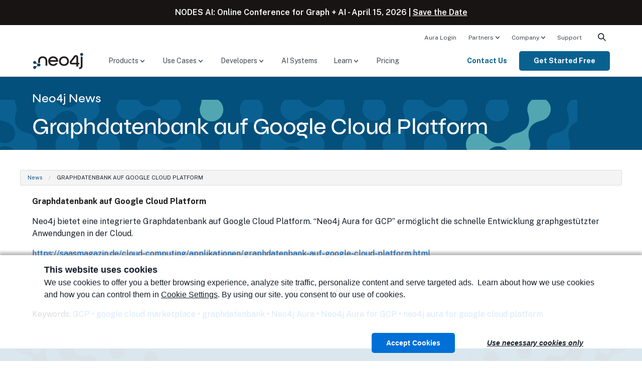

--- FILE ---
content_type: text/html; charset=UTF-8
request_url: https://neo4j.com/news/graphdatenbank-auf-google-cloud-platform/
body_size: 23541
content:
<!doctype html>
<!--[if IE 9]>
<html class="no-js ie9" lang="en"> <![endif]-->
<html class="no-js" lang="en">

<head>
  <meta charset="utf-8" />
  <meta name="viewport" content="width=device-width, initial-scale=1.0" />
  <meta name="msvalidate.01" content="B5163518CBE4A854B63801277FE5E35C" />
  <meta name="google-site-verification" content="ucqagxjVuq0lJZeLKs0F5AppzK111lNt3IoxU6mzlJE" />
  <meta name="facebook-domain-verification" content="hli4d7mfso56r97lmed0ee7v88bzw8" />

  <script>window.dataLayer = window.dataLayer || [];</script>
<script>
    (function(){
        function loadGTM() {
            // GTM Snippet
            (function(w,d,s,l,i){w[l]=w[l]||[];w[l].push({'gtm.start':new Date().getTime(),event:'gtm.js'});var f=d.getElementsByTagName(s)[0],j=d.createElement(s),dl=l!='dataLayer'?'&l='+l:'';j.async=true;j.src='https://www.googletagmanager.com/gtm.js?id='+i+dl;f.parentNode.insertBefore(j,f);})(window,document,'script','dataLayer','GTM-WK23PSS');
        }
        // Load later to avoid affecting TBT
        if ('requestIdleCallback' in window) {
            requestIdleCallback(loadGTM);
        } else {
            setTimeout(loadGTM, 200);
        }
    })();
</script>
  <!-- Start VWO Async SmartCode -->
<link rel="preconnect" href="https://dev.visualwebsiteoptimizer.com" />
<script type='text/javascript' id='vwoCode'>
	window._vwo_code ||
	(function () {
		var w=window,
			d=document;
		var account_id=571133,
			version=2.2,
			settings_tolerance=2000,
			hide_element='body',
			hide_element_style = 'opacity:0 !important;filter:alpha(opacity=0) !important;background:none !important';
		/* DO NOT EDIT BELOW THIS LINE */
		if(f=!1,v=d.querySelector('#vwoCode'),cc={},-1<d.URL.indexOf('__vwo_disable__')||w._vwo_code)return;try{var e=JSON.parse(localStorage.getItem('_vwo_'+account_id+'_config'));cc=e&&'object'==typeof e?e:{}}catch(e){}function r(t){try{return decodeURIComponent(t)}catch(e){return t}}var s=function(){var e={combination:[],combinationChoose:[],split:[],exclude:[],uuid:null,consent:null,optOut:null},t=d.cookie||'';if(!t)return e;for(var n,i,o=/(?:^|;\s*)(?:(_vis_opt_exp_(\d+)_combi=([^;]*))|(_vis_opt_exp_(\d+)_combi_choose=([^;]*))|(_vis_opt_exp_(\d+)_split=([^:;]*))|(_vis_opt_exp_(\d+)_exclude=[^;]*)|(_vis_opt_out=([^;]*))|(_vwo_global_opt_out=[^;]*)|(_vwo_uuid=([^;]*))|(_vwo_consent=([^;]*)))/g;null!==(n=o.exec(t));)try{n[1]?e.combination.push({id:n[2],value:r(n[3])}):n[4]?e.combinationChoose.push({id:n[5],value:r(n[6])}):n[7]?e.split.push({id:n[8],value:r(n[9])}):n[10]?e.exclude.push({id:n[11]}):n[12]?e.optOut=r(n[13]):n[14]?e.optOut=!0:n[15]?e.uuid=r(n[16]):n[17]&&(i=r(n[18]),e.consent=i&&3<=i.length?i.substring(0,3):null)}catch(e){}return e}();function i(){var e=function(){if(w.VWO&&Array.isArray(w.VWO))for(var e=0;e<w.VWO.length;e++){var t=w.VWO[e];if(Array.isArray(t)&&('setVisitorId'===t[0]||'setSessionId'===t[0]))return!0}return!1}(),t='a='+account_id+'&u='+encodeURIComponent(w._vis_opt_url||d.URL)+'&vn='+version+'&ph=1'+('undefined'!=typeof platform?'&p='+platform:'')+'&st='+w.performance.now();e||((n=function(){var e,t=[],n={},i=w.VWO&&w.VWO.appliedCampaigns||{};for(e in i){var o=i[e]&&i[e].v;o&&(t.push(e+'-'+o+'-1'),n[e]=!0)}if(s&&s.combination)for(var r=0;r<s.combination.length;r++){var a=s.combination[r];n[a.id]||t.push(a.id+'-'+a.value)}return t.join('|')}())&&(t+='&c='+n),(n=function(){var e=[],t={};if(s&&s.combinationChoose)for(var n=0;n<s.combinationChoose.length;n++){var i=s.combinationChoose[n];e.push(i.id+'-'+i.value),t[i.id]=!0}if(s&&s.split)for(var o=0;o<s.split.length;o++)t[(i=s.split[o]).id]||e.push(i.id+'-'+i.value);return e.join('|')}())&&(t+='&cc='+n),(n=function(){var e={},t=[];if(w.VWO&&Array.isArray(w.VWO))for(var n=0;n<w.VWO.length;n++){var i=w.VWO[n];if(Array.isArray(i)&&'setVariation'===i[0]&&i[1]&&Array.isArray(i[1]))for(var o=0;o<i[1].length;o++){var r,a=i[1][o];a&&'object'==typeof a&&(r=a.e,a=a.v,r&&a&&(e[r]=a))}}for(r in e)t.push(r+'-'+e[r]);return t.join('|')}())&&(t+='&sv='+n)),s&&s.optOut&&(t+='&o='+s.optOut);var n=function(){var e=[],t={};if(s&&s.exclude)for(var n=0;n<s.exclude.length;n++){var i=s.exclude[n];t[i.id]||(e.push(i.id),t[i.id]=!0)}return e.join('|')}();return n&&(t+='&e='+n),s&&s.uuid&&(t+='&id='+s.uuid),s&&s.consent&&(t+='&consent='+s.consent),w.name&&-1<w.name.indexOf('_vis_preview')&&(t+='&pM=true'),w.VWO&&w.VWO.ed&&(t+='&ed='+w.VWO.ed),t}code={nonce:v&&v.nonce,library_tolerance:function(){return'undefined'!=typeof library_tolerance?library_tolerance:void 0},settings_tolerance:function(){return cc.sT||settings_tolerance},hide_element_style:function(){return'{'+(cc.hES||hide_element_style)+'}'},hide_element:function(){return performance.getEntriesByName('first-contentful-paint')[0]?'':'string'==typeof cc.hE?cc.hE:hide_element},getVersion:function(){return version},finish:function(e){var t;f||(f=!0,(t=d.getElementById('_vis_opt_path_hides'))&&t.parentNode.removeChild(t),e&&((new Image).src='https://dev.visualwebsiteoptimizer.com/ee.gif?a='+account_id+e))},finished:function(){return f},addScript:function(e){var t=d.createElement('script');t.type='text/javascript',e.src?t.src=e.src:t.text=e.text,v&&t.setAttribute('nonce',v.nonce),d.getElementsByTagName('head')[0].appendChild(t)},load:function(e,t){t=t||{};var n=new XMLHttpRequest;n.open('GET',e,!0),n.withCredentials=!t.dSC,n.responseType=t.responseType||'text',n.onload=function(){if(t.onloadCb)return t.onloadCb(n,e);200===n.status?_vwo_code.addScript({text:n.responseText}):_vwo_code.finish('&e=loading_failure:'+e)},n.onerror=function(){if(t.onerrorCb)return t.onerrorCb(e);_vwo_code.finish('&e=loading_failure:'+e)},n.send()},init:function(){var e,t=this.settings_tolerance();w._vwo_settings_timer=setTimeout(function(){_vwo_code.finish()},t),'body'!==this.hide_element()?(n=d.createElement('style'),e=(t=this.hide_element())?t+this.hide_element_style():'',t=d.getElementsByTagName('head')[0],n.setAttribute('id','_vis_opt_path_hides'),v&&n.setAttribute('nonce',v.nonce),n.setAttribute('type','text/css'),n.styleSheet?n.styleSheet.cssText=e:n.appendChild(d.createTextNode(e)),t.appendChild(n)):(n=d.getElementsByTagName('head')[0],(e=d.createElement('div')).style.cssText='z-index: 2147483647 !important;position: fixed !important;left: 0 !important;top: 0 !important;width: 100% !important;height: 100% !important;background: white !important;',e.setAttribute('id','_vis_opt_path_hides'),e.classList.add('_vis_hide_layer'),n.parentNode.insertBefore(e,n.nextSibling));var n='https://dev.visualwebsiteoptimizer.com/j.php?'+i();-1!==w.location.search.indexOf('_vwo_xhr')?this.addScript({src:n}):this.load(n+'&x=true',{l:1})}};w._vwo_code=code;code.init();})();
</script>
<!-- End VWO Async SmartCode -->
  <link rel="apple-touch-icon" sizes="180x180" href="/apple-touch-icon.png?v=bOXynyJWa61">
  <link rel="icon" type="image/png" sizes="32x32" href="/favicon-32x32.png?v=bOXynyJWa61">
  <link rel="icon" type="image/png" sizes="194x194" href="/favicon-194x194.png?v=bOXynyJWa61">
  <link rel="icon" type="image/png" sizes="192x192" href="/android-chrome-192x192.png?v=bOXynyJWa61">
  <link rel="icon" type="image/png" sizes="16x16" href="/favicon-16x16.png?v=bOXynyJWa61">
  <link rel="manifest" href="/site.webmanifest?v=bOXynyJWa61">
  <link rel="mask-icon" href="/safari-pinned-tab.svg?v=bOXynyJWa6a" color="#018bff">
  <link rel="shortcut icon" href="/favicon.ico?v=bOXynyJWa61">
  <meta name="msapplication-TileColor" content="#018bff">
  <meta name="theme-color" content="#0069c1">
    <title>Graphdatenbank auf Google Cloud Platform</title>
  
  <!-- preload custom font files -->
  <link rel="preload" href="/wp-content/themes/neo4jweb/assets/fonts/syne-neo/SyneNeo-Medium.woff2" as="font" type="font/woff2" crossorigin>

  <!-- connect to domain of font files -->
  <link rel="preconnect" href="https://fonts.googleapis.com">
  <link rel="preconnect" href="https://fonts.gstatic.com/" crossorigin>
  <!-- async CSS -->
  <link rel="preload" href="https://fonts.googleapis.com/css2?family=Public+Sans:wght@300;400;600;700&display=swap" as="style" onload="this.onload=null;this.rel='stylesheet'">
  <link rel="preload" href="https://fonts.googleapis.com/css2?family=Fira+Code&display=swap" as="style" onload="this.onload=null;this.rel='stylesheet'">

  <!-- no-JS fallback -->
  <noscript>
    <link rel="stylesheet" href="https://fonts.googleapis.com/css2?family=Public+Sans:wght@300;400;600;700&display=swap">
    <link rel="stylesheet" href="https://fonts.googleapis.com/css2?family=Fira+Code&display=swap">
  </noscript>

  <meta name='robots' content='index, follow, max-image-preview:large, max-snippet:-1, max-video-preview:-1' />

	<!-- This site is optimized with the Yoast SEO Premium plugin v26.7 (Yoast SEO v26.7) - https://yoast.com/wordpress/plugins/seo/ -->
	<meta name="description" content="&quot;Neo4j Aura for GCP&quot; auf Google Cloud Platform, ermöglicht die schnelle Entwicklung graphgestützter Anwendungen in der Cloud." />
	<link rel="canonical" href="https://neo4j.com/news/graphdatenbank-auf-google-cloud-platform/" />
	<meta property="og:locale" content="en_US" />
	<meta property="og:type" content="article" />
	<meta property="og:title" content="Graphdatenbank auf Google Cloud Platform" />
	<meta property="og:description" content="&quot;Neo4j Aura for GCP&quot; auf Google Cloud Platform, ermöglicht die schnelle Entwicklung graphgestützter Anwendungen in der Cloud." />
	<meta property="og:url" content="https://neo4j.com/news/graphdatenbank-auf-google-cloud-platform/" />
	<meta property="og:site_name" content="Graph Database &amp; Analytics" />
	<meta property="article:publisher" content="https://www.facebook.com/neo4j.graph.database" />
	<meta property="og:image" content="https://dist.neo4j.com/wp-content/uploads/20240513110808/Neo4j-logo-social-preview.png" />
	<meta property="og:image:width" content="825" />
	<meta property="og:image:height" content="431" />
	<meta property="og:image:type" content="image/png" />
	<meta name="twitter:card" content="summary_large_image" />
	<meta name="twitter:site" content="@neo4j" />
	<script type="application/ld+json" class="yoast-schema-graph">{"@context":"https://schema.org","@graph":[{"@type":"WebPage","@id":"https://neo4j.com/news/graphdatenbank-auf-google-cloud-platform/","url":"https://neo4j.com/news/graphdatenbank-auf-google-cloud-platform/","name":"Graphdatenbank auf Google Cloud Platform","isPartOf":{"@id":"https://neo4j.com/#website"},"datePublished":"2020-09-21T18:14:32+00:00","description":"\"Neo4j Aura for GCP\" auf Google Cloud Platform, ermöglicht die schnelle Entwicklung graphgestützter Anwendungen in der Cloud.","breadcrumb":{"@id":"https://neo4j.com/news/graphdatenbank-auf-google-cloud-platform/#breadcrumb"},"inLanguage":"en-US","potentialAction":[{"@type":"ReadAction","target":["https://neo4j.com/news/graphdatenbank-auf-google-cloud-platform/"]}]},{"@type":"BreadcrumbList","@id":"https://neo4j.com/news/graphdatenbank-auf-google-cloud-platform/#breadcrumb","itemListElement":[{"@type":"ListItem","position":1,"name":"Neo News","item":"https://neo4j.com/news/"},{"@type":"ListItem","position":2,"name":"Graphdatenbank auf Google Cloud Platform"}]},{"@type":"WebSite","@id":"https://neo4j.com/#website","url":"https://neo4j.com/","name":"Graph Database &amp; Analytics","description":"The Leader in Graph Databases","publisher":{"@id":"https://neo4j.com/#organization"},"potentialAction":[{"@type":"SearchAction","target":{"@type":"EntryPoint","urlTemplate":"https://neo4j.com/?s={search_term_string}"},"query-input":{"@type":"PropertyValueSpecification","valueRequired":true,"valueName":"search_term_string"}}],"inLanguage":"en-US"},{"@type":"Organization","@id":"https://neo4j.com/#organization","name":"Neo4j","url":"https://neo4j.com/","logo":{"@type":"ImageObject","inLanguage":"en-US","@id":"https://neo4j.com/#/schema/logo/image/","url":"https://dist.neo4j.com/wp-content/uploads/20230926084108/Logo_FullColor_RGB_TransBG.svg","contentUrl":"https://dist.neo4j.com/wp-content/uploads/20230926084108/Logo_FullColor_RGB_TransBG.svg","width":677,"height":242,"caption":"Neo4j"},"image":{"@id":"https://neo4j.com/#/schema/logo/image/"},"sameAs":["https://www.facebook.com/neo4j.graph.database","https://x.com/neo4j","https://instagram.com/neo4j","https://www.linkedin.com/company/neo4j","https://www.pinterest.com/neo4j/","https://www.youtube.com/neo4j"]}]}</script>
	<!-- / Yoast SEO Premium plugin. -->


<link rel="alternate" title="oEmbed (JSON)" type="application/json+oembed" href="https://neo4j.com/wp-json/oembed/1.0/embed?url=https%3A%2F%2Fneo4j.com%2Fnews%2Fgraphdatenbank-auf-google-cloud-platform%2F" />
<link rel="alternate" title="oEmbed (XML)" type="text/xml+oembed" href="https://neo4j.com/wp-json/oembed/1.0/embed?url=https%3A%2F%2Fneo4j.com%2Fnews%2Fgraphdatenbank-auf-google-cloud-platform%2F&#038;format=xml" />
<style id='wp-img-auto-sizes-contain-inline-css' type='text/css'>
img:is([sizes=auto i],[sizes^="auto," i]){contain-intrinsic-size:3000px 1500px}
/*# sourceURL=wp-img-auto-sizes-contain-inline-css */
</style>
<style id='wp-emoji-styles-inline-css' type='text/css'>

	img.wp-smiley, img.emoji {
		display: inline !important;
		border: none !important;
		box-shadow: none !important;
		height: 1em !important;
		width: 1em !important;
		margin: 0 0.07em !important;
		vertical-align: -0.1em !important;
		background: none !important;
		padding: 0 !important;
	}
/*# sourceURL=wp-emoji-styles-inline-css */
</style>
<link rel='stylesheet' id='foundation-css' href='https://neo4j.com/wp-content/themes/neo4jweb/assets/css/app.css?ver=1768587960' type='text/css' media='all' />
<link rel='stylesheet' id='search-preact-css' href='https://neo4j.com/wp-content/themes/neo4jweb/assets/neo4j-react-modules-assets/search-preact/bundle.d3a831c0.css?ver=6.9' type='text/css' media='print' onload="this.media='all'" />
<link rel='stylesheet' id='site-animations-css' href='https://neo4j.com/wp-content/themes/neo4jweb/assets/css/site-animations.css?ver=1768587950' type='text/css' media='print' onload="this.media='all'" />
<style id='block-visibility-screen-size-styles-inline-css' type='text/css'>
/* Large screens (desktops, 992px and up) */
@media ( min-width: 992px ) {
	.block-visibility-hide-large-screen {
		display: none !important;
	}
}

/* Medium screens (tablets, between 768px and 992px) */
@media ( min-width: 768px ) and ( max-width: 991.98px ) {
	.block-visibility-hide-medium-screen {
		display: none !important;
	}
}

/* Small screens (mobile devices, less than 768px) */
@media ( max-width: 767.98px ) {
	.block-visibility-hide-small-screen {
		display: none !important;
	}
}
/*# sourceURL=block-visibility-screen-size-styles-inline-css */
</style>
<script type="text/javascript" src="https://neo4j.com/wp-content/themes/neo4jweb/assets/js/vendor/jquery-3.6.1.min.js?ver=3.6.1" id="jquery-js"></script>
<link rel="EditURI" type="application/rsd+xml" title="RSD" href="https://neo4j.com/xmlrpc.php?rsd" />
<link rel='shortlink' href='https://neo4j.com/?p=133405' />
<!-- Stream WordPress user activity plugin v4.1.1 -->
<meta name="tec-api-version" content="v1"><meta name="tec-api-origin" content="https://neo4j.com"><link rel="alternate" href="https://neo4j.com/wp-json/tribe/events/v1/" /><style class='wp-fonts-local' type='text/css'>
@font-face{font-family:syne-neo;font-style:normal;font-weight:400;font-display:fallback;src:url('https://neo4j.com/wp-content/themes/neo4jweb/assets/fonts/syne-neo/SyneNeo-Medium.woff2') format('woff2'), url('https://neo4j.com/wp-content/themes/neo4jweb/assets/fonts/syne-neo/SyneNeo-Medium.woff') format('woff');font-stretch:normal;}
</style>
  
<style id='global-styles-inline-css' type='text/css'>
:root{--wp--preset--aspect-ratio--square: 1;--wp--preset--aspect-ratio--4-3: 4/3;--wp--preset--aspect-ratio--3-4: 3/4;--wp--preset--aspect-ratio--3-2: 3/2;--wp--preset--aspect-ratio--2-3: 2/3;--wp--preset--aspect-ratio--16-9: 16/9;--wp--preset--aspect-ratio--9-16: 9/16;--wp--preset--color--black: #181414;--wp--preset--color--cyan-bluish-gray: #abb8c3;--wp--preset--color--white: #ffffff;--wp--preset--color--pale-pink: #f78da7;--wp--preset--color--vivid-red: #cf2e2e;--wp--preset--color--luminous-vivid-orange: #ff6900;--wp--preset--color--luminous-vivid-amber: #fcb900;--wp--preset--color--light-green-cyan: #7bdcb5;--wp--preset--color--vivid-green-cyan: #00d084;--wp--preset--color--pale-cyan-blue: #8ed1fc;--wp--preset--color--vivid-cyan-blue: #0693e3;--wp--preset--color--vivid-purple: #9b51e0;--wp--preset--color--baltic-80: #01121C;--wp--preset--color--baltic-70: #081E2B;--wp--preset--color--baltic-60: #014063;--wp--preset--color--baltic-55: #02507B;--wp--preset--color--baltic-50: #0A6190;--wp--preset--color--baltic-45: #30839D;--wp--preset--color--baltic-40: #4C99A4;--wp--preset--color--baltic-35: #51A6B1;--wp--preset--color--baltic-30: #5DB3BF;--wp--preset--color--baltic-25: #5CC3C9;--wp--preset--color--baltic-20: #8FE3E8;--wp--preset--color--baltic-15: #C3F8FB;--wp--preset--color--baltic-10: #E7FAFB;--wp--preset--color--marigold-70: #543800;--wp--preset--color--marigold-60: #795000;--wp--preset--color--marigold-45: #DA9105;--wp--preset--color--marigold-35: #FFA901;--wp--preset--color--marigold-25: #FFC450;--wp--preset--color--marigold-20: #FFCF72;--wp--preset--color--marigold-15: #FFDE9D;--wp--preset--color--marigold-10: #FFF0D2;--wp--preset--color--forest-55: #145439;--wp--preset--color--forest-30: #6FA646;--wp--preset--color--forest-20: #90CB62;--wp--preset--color--earth-55: #763F18;--wp--preset--color--earth-45: #AF7C4D;--wp--preset--color--earth-40: #D19660;--wp--preset--color--hibiscus-40: #D43300;--wp--preset--color--hibiscus-30: #F96746;--wp--preset--color--hibiscus-25: #FF8E6A;--wp--preset--color--beige-70: #3F3824;--wp--preset--color--beige-60: #666050;--wp--preset--color--beige-50: #999384;--wp--preset--color--beige-40: #C1B9A0;--wp--preset--color--beige-30: #F2EAD4;--wp--preset--color--beige-20: #FFF7E3;--wp--preset--color--beige-10: #FFFCF4;--wp--preset--color--neutral-80: #09090A;--wp--preset--color--neutral-75: #1A1B1D;--wp--preset--color--neutral-70: #212325;--wp--preset--color--neutral-65: #3C3F44;--wp--preset--color--neutral-60: #4D5157;--wp--preset--color--neutral-55: #5E636A;--wp--preset--color--neutral-50: #6F757E;--wp--preset--color--neutral-45: #818790;--wp--preset--color--neutral-40: #959AA1;--wp--preset--color--neutral-35: #A8ACB2;--wp--preset--color--neutral-30: #BBBEC3;--wp--preset--color--neutral-25: #CFD1D4;--wp--preset--color--neutral-20: #E2E3E5;--wp--preset--color--neutral-15: #F5F6F6;--wp--preset--color--neutral-10: #FFFFFF;--wp--preset--color--highlight-periwinkle: #6A82FF;--wp--preset--color--highlight-yellow: #FAFF00;--wp--preset--color--dark-gray: #4F4E4D;--wp--preset--color--cream: #F2EAD4;--wp--preset--color--light-gray: #FCF9F6;--wp--preset--color--full-white: #ffffff;--wp--preset--color--full-black: #000000;--wp--preset--color--transparent: transparent;--wp--preset--gradient--vivid-cyan-blue-to-vivid-purple: linear-gradient(135deg,rgb(6,147,227) 0%,rgb(155,81,224) 100%);--wp--preset--gradient--light-green-cyan-to-vivid-green-cyan: linear-gradient(135deg,rgb(122,220,180) 0%,rgb(0,208,130) 100%);--wp--preset--gradient--luminous-vivid-amber-to-luminous-vivid-orange: linear-gradient(135deg,rgb(252,185,0) 0%,rgb(255,105,0) 100%);--wp--preset--gradient--luminous-vivid-orange-to-vivid-red: linear-gradient(135deg,rgb(255,105,0) 0%,rgb(207,46,46) 100%);--wp--preset--gradient--very-light-gray-to-cyan-bluish-gray: linear-gradient(135deg,rgb(238,238,238) 0%,rgb(169,184,195) 100%);--wp--preset--gradient--cool-to-warm-spectrum: linear-gradient(135deg,rgb(74,234,220) 0%,rgb(151,120,209) 20%,rgb(207,42,186) 40%,rgb(238,44,130) 60%,rgb(251,105,98) 80%,rgb(254,248,76) 100%);--wp--preset--gradient--blush-light-purple: linear-gradient(135deg,rgb(255,206,236) 0%,rgb(152,150,240) 100%);--wp--preset--gradient--blush-bordeaux: linear-gradient(135deg,rgb(254,205,165) 0%,rgb(254,45,45) 50%,rgb(107,0,62) 100%);--wp--preset--gradient--luminous-dusk: linear-gradient(135deg,rgb(255,203,112) 0%,rgb(199,81,192) 50%,rgb(65,88,208) 100%);--wp--preset--gradient--pale-ocean: linear-gradient(135deg,rgb(255,245,203) 0%,rgb(182,227,212) 50%,rgb(51,167,181) 100%);--wp--preset--gradient--electric-grass: linear-gradient(135deg,rgb(202,248,128) 0%,rgb(113,206,126) 100%);--wp--preset--gradient--midnight: linear-gradient(135deg,rgb(2,3,129) 0%,rgb(40,116,252) 100%);--wp--preset--font-size--small: 13px;--wp--preset--font-size--medium: clamp(14px, 0.875rem + ((1vw - 3.2px) * 0.721), 20px);--wp--preset--font-size--large: clamp(22.041px, 1.378rem + ((1vw - 3.2px) * 1.678), 36px);--wp--preset--font-size--x-large: clamp(25.014px, 1.563rem + ((1vw - 3.2px) * 2.042), 42px);--wp--preset--font-size--xs: 0.75rem;--wp--preset--font-size--sm: 0.875rem;--wp--preset--font-size--base: clamp(0.875rem, 0.875rem + ((1vw - 0.2rem) * 0.24), 1rem);--wp--preset--font-size--lg: clamp(0.875rem, 0.875rem + ((1vw - 0.2rem) * 0.481), 1.125rem);--wp--preset--font-size--xl: clamp(0.875rem, 0.875rem + ((1vw - 0.2rem) * 0.721), 1.25rem);--wp--preset--font-size--2-xl: clamp(0.984rem, 0.984rem + ((1vw - 0.2rem) * 0.992), 1.5rem);--wp--preset--font-size--3-xl: clamp(1.185rem, 1.185rem + ((1vw - 0.2rem) * 1.327), 1.875rem);--wp--preset--font-size--4-xl: clamp(1.378rem, 1.378rem + ((1vw - 0.2rem) * 1.677), 2.25rem);--wp--preset--font-size--5-xl: clamp(1.743rem, 1.743rem + ((1vw - 0.2rem) * 2.417), 3rem);--wp--preset--font-size--h-1: clamp(2.25rem, 3vw + 1rem, 3rem);--wp--preset--font-size--h-2: clamp(2rem, 4vw, 2.5rem);--wp--preset--font-size--h-3: clamp(1.75rem, 1vw + 1.25rem, 1.938rem);;--wp--preset--font-size--h-4: clamp(1.5rem, 1vw + 1rem, 1.563rem);;--wp--preset--font-size--h-5: clamp(0.875rem, 0.875rem + ((1vw - 0.2rem) * 0.721), 1.25rem);--wp--preset--font-size--h-6: clamp(0.875rem, 0.875rem + ((1vw - 0.2rem) * 0.24), 1rem);--wp--preset--font-family--syne-neo: syne-neo, "Helvetica Neue", helvetica, roboto, arial, sans-serif;--wp--preset--font-family--public-sans: "Public Sans", "Helvetica Neue", helvetica, roboto, arial, sans-serif;--wp--preset--spacing--20: 0.5rem;--wp--preset--spacing--30: 0.75rem;--wp--preset--spacing--40: 1rem;--wp--preset--spacing--50: 1.25rem;--wp--preset--spacing--60: 1.5rem;--wp--preset--spacing--70: 1.75rem;--wp--preset--spacing--80: 2rem;--wp--preset--spacing--px: 1px;--wp--preset--spacing--10: 0.25rem;--wp--preset--spacing--90: clamp(2rem, calc(2rem + ((1vw - 0.4rem) * 1.0417)), 2.25rem);--wp--preset--spacing--100: clamp(2rem, calc(2rem + ((1vw - 0.4rem) * 2.0833)), 2.5rem);--wp--preset--spacing--120: clamp(2rem, calc(2rem + ((1vw - 0.4rem) * 4.1667)), 3rem);--wp--preset--spacing--160: clamp(2rem, calc(2rem + ((1vw - 0.4rem) * 8.3333)), 4rem);--wp--preset--spacing--200: clamp(2rem, calc(2rem + ((1vw - 0.4rem) * 8.3333)), 5rem);--wp--preset--spacing--240: clamp(4rem, calc(4rem + ((1vw - 0.4rem) * 8.3333)), 6rem);--wp--preset--spacing--320: clamp(4rem, calc(4rem + ((1vw - 0.4rem) * 16.6667)), 8rem);--wp--preset--shadow--natural: 6px 6px 9px rgba(0, 0, 0, 0.2);--wp--preset--shadow--deep: 12px 12px 50px rgba(0, 0, 0, 0.4);--wp--preset--shadow--sharp: 6px 6px 0px rgba(0, 0, 0, 0.2);--wp--preset--shadow--outlined: 6px 6px 0px -3px rgb(255, 255, 255), 6px 6px rgb(0, 0, 0);--wp--preset--shadow--crisp: 6px 6px 0px rgb(0, 0, 0);--wp--preset--shadow--card: 0px 4px 4px 0px #00000026;--wp--preset--shadow--large: 0px 10px 15px 0px #0000001A;--wp--custom--spacing--small: max(15px, 2vw);--wp--custom--spacing--medium: clamp(2rem, 8vw, calc(4 * var(--wp--style--block-gap)));--wp--custom--spacing--large: clamp(4rem, 10vw, 8rem);--wp--custom--spacing--outer: var(--wp--custom--spacing--small, 1.25rem);--wp--custom--shadow--text: 1px 1px 16px rgba(0,0,0,1);}:root { --wp--style--global--content-size: 760px;--wp--style--global--wide-size: 1152px; }:where(body) { margin: 0; }.wp-site-blocks { padding-top: var(--wp--style--root--padding-top); padding-bottom: var(--wp--style--root--padding-bottom); }.has-global-padding { padding-right: var(--wp--style--root--padding-right); padding-left: var(--wp--style--root--padding-left); }.has-global-padding > .alignfull { margin-right: calc(var(--wp--style--root--padding-right) * -1); margin-left: calc(var(--wp--style--root--padding-left) * -1); }.has-global-padding :where(:not(.alignfull.is-layout-flow) > .has-global-padding:not(.wp-block-block, .alignfull)) { padding-right: 0; padding-left: 0; }.has-global-padding :where(:not(.alignfull.is-layout-flow) > .has-global-padding:not(.wp-block-block, .alignfull)) > .alignfull { margin-left: 0; margin-right: 0; }.wp-site-blocks > .alignleft { float: left; margin-right: 2em; }.wp-site-blocks > .alignright { float: right; margin-left: 2em; }.wp-site-blocks > .aligncenter { justify-content: center; margin-left: auto; margin-right: auto; }:where(.wp-site-blocks) > * { margin-block-start: 1rem; margin-block-end: 0; }:where(.wp-site-blocks) > :first-child { margin-block-start: 0; }:where(.wp-site-blocks) > :last-child { margin-block-end: 0; }:root { --wp--style--block-gap: 1rem; }:root :where(.is-layout-flow) > :first-child{margin-block-start: 0;}:root :where(.is-layout-flow) > :last-child{margin-block-end: 0;}:root :where(.is-layout-flow) > *{margin-block-start: 1rem;margin-block-end: 0;}:root :where(.is-layout-constrained) > :first-child{margin-block-start: 0;}:root :where(.is-layout-constrained) > :last-child{margin-block-end: 0;}:root :where(.is-layout-constrained) > *{margin-block-start: 1rem;margin-block-end: 0;}:root :where(.is-layout-flex){gap: 1rem;}:root :where(.is-layout-grid){gap: 1rem;}.is-layout-flow > .alignleft{float: left;margin-inline-start: 0;margin-inline-end: 2em;}.is-layout-flow > .alignright{float: right;margin-inline-start: 2em;margin-inline-end: 0;}.is-layout-flow > .aligncenter{margin-left: auto !important;margin-right: auto !important;}.is-layout-constrained > .alignleft{float: left;margin-inline-start: 0;margin-inline-end: 2em;}.is-layout-constrained > .alignright{float: right;margin-inline-start: 2em;margin-inline-end: 0;}.is-layout-constrained > .aligncenter{margin-left: auto !important;margin-right: auto !important;}.is-layout-constrained > :where(:not(.alignleft):not(.alignright):not(.alignfull)){max-width: var(--wp--style--global--content-size);margin-left: auto !important;margin-right: auto !important;}.is-layout-constrained > .alignwide{max-width: var(--wp--style--global--wide-size);}body .is-layout-flex{display: flex;}.is-layout-flex{flex-wrap: wrap;align-items: center;}.is-layout-flex > :is(*, div){margin: 0;}body .is-layout-grid{display: grid;}.is-layout-grid > :is(*, div){margin: 0;}body{color: var(--wp--preset--color--neutral-75);font-family: var(--wp--preset--font-family--public-sans);font-size: var(--wp--preset--font-size--base);line-height: 1.5;--wp--style--root--padding-top: 0px;--wp--style--root--padding-right: 1.5rem;--wp--style--root--padding-bottom: 0px;--wp--style--root--padding-left: 1.5rem;}a:where(:not(.wp-element-button)){text-decoration: none;}:root :where(a:where(:not(.wp-element-button)):hover){text-decoration: underline;}:root :where(.wp-element-button, .wp-block-button__link){background-color: #32373c;border-width: 0;color: #fff;font-family: inherit;font-size: inherit;font-style: inherit;font-weight: inherit;letter-spacing: inherit;line-height: inherit;padding-top: calc(0.667em + 2px);padding-right: calc(1.333em + 2px);padding-bottom: calc(0.667em + 2px);padding-left: calc(1.333em + 2px);text-decoration: none;text-transform: inherit;}.has-black-color{color: var(--wp--preset--color--black) !important;}.has-cyan-bluish-gray-color{color: var(--wp--preset--color--cyan-bluish-gray) !important;}.has-white-color{color: var(--wp--preset--color--white) !important;}.has-pale-pink-color{color: var(--wp--preset--color--pale-pink) !important;}.has-vivid-red-color{color: var(--wp--preset--color--vivid-red) !important;}.has-luminous-vivid-orange-color{color: var(--wp--preset--color--luminous-vivid-orange) !important;}.has-luminous-vivid-amber-color{color: var(--wp--preset--color--luminous-vivid-amber) !important;}.has-light-green-cyan-color{color: var(--wp--preset--color--light-green-cyan) !important;}.has-vivid-green-cyan-color{color: var(--wp--preset--color--vivid-green-cyan) !important;}.has-pale-cyan-blue-color{color: var(--wp--preset--color--pale-cyan-blue) !important;}.has-vivid-cyan-blue-color{color: var(--wp--preset--color--vivid-cyan-blue) !important;}.has-vivid-purple-color{color: var(--wp--preset--color--vivid-purple) !important;}.has-baltic-80-color{color: var(--wp--preset--color--baltic-80) !important;}.has-baltic-70-color{color: var(--wp--preset--color--baltic-70) !important;}.has-baltic-60-color{color: var(--wp--preset--color--baltic-60) !important;}.has-baltic-55-color{color: var(--wp--preset--color--baltic-55) !important;}.has-baltic-50-color{color: var(--wp--preset--color--baltic-50) !important;}.has-baltic-45-color{color: var(--wp--preset--color--baltic-45) !important;}.has-baltic-40-color{color: var(--wp--preset--color--baltic-40) !important;}.has-baltic-35-color{color: var(--wp--preset--color--baltic-35) !important;}.has-baltic-30-color{color: var(--wp--preset--color--baltic-30) !important;}.has-baltic-25-color{color: var(--wp--preset--color--baltic-25) !important;}.has-baltic-20-color{color: var(--wp--preset--color--baltic-20) !important;}.has-baltic-15-color{color: var(--wp--preset--color--baltic-15) !important;}.has-baltic-10-color{color: var(--wp--preset--color--baltic-10) !important;}.has-marigold-70-color{color: var(--wp--preset--color--marigold-70) !important;}.has-marigold-60-color{color: var(--wp--preset--color--marigold-60) !important;}.has-marigold-45-color{color: var(--wp--preset--color--marigold-45) !important;}.has-marigold-35-color{color: var(--wp--preset--color--marigold-35) !important;}.has-marigold-25-color{color: var(--wp--preset--color--marigold-25) !important;}.has-marigold-20-color{color: var(--wp--preset--color--marigold-20) !important;}.has-marigold-15-color{color: var(--wp--preset--color--marigold-15) !important;}.has-marigold-10-color{color: var(--wp--preset--color--marigold-10) !important;}.has-forest-55-color{color: var(--wp--preset--color--forest-55) !important;}.has-forest-30-color{color: var(--wp--preset--color--forest-30) !important;}.has-forest-20-color{color: var(--wp--preset--color--forest-20) !important;}.has-earth-55-color{color: var(--wp--preset--color--earth-55) !important;}.has-earth-45-color{color: var(--wp--preset--color--earth-45) !important;}.has-earth-40-color{color: var(--wp--preset--color--earth-40) !important;}.has-hibiscus-40-color{color: var(--wp--preset--color--hibiscus-40) !important;}.has-hibiscus-30-color{color: var(--wp--preset--color--hibiscus-30) !important;}.has-hibiscus-25-color{color: var(--wp--preset--color--hibiscus-25) !important;}.has-beige-70-color{color: var(--wp--preset--color--beige-70) !important;}.has-beige-60-color{color: var(--wp--preset--color--beige-60) !important;}.has-beige-50-color{color: var(--wp--preset--color--beige-50) !important;}.has-beige-40-color{color: var(--wp--preset--color--beige-40) !important;}.has-beige-30-color{color: var(--wp--preset--color--beige-30) !important;}.has-beige-20-color{color: var(--wp--preset--color--beige-20) !important;}.has-beige-10-color{color: var(--wp--preset--color--beige-10) !important;}.has-neutral-80-color{color: var(--wp--preset--color--neutral-80) !important;}.has-neutral-75-color{color: var(--wp--preset--color--neutral-75) !important;}.has-neutral-70-color{color: var(--wp--preset--color--neutral-70) !important;}.has-neutral-65-color{color: var(--wp--preset--color--neutral-65) !important;}.has-neutral-60-color{color: var(--wp--preset--color--neutral-60) !important;}.has-neutral-55-color{color: var(--wp--preset--color--neutral-55) !important;}.has-neutral-50-color{color: var(--wp--preset--color--neutral-50) !important;}.has-neutral-45-color{color: var(--wp--preset--color--neutral-45) !important;}.has-neutral-40-color{color: var(--wp--preset--color--neutral-40) !important;}.has-neutral-35-color{color: var(--wp--preset--color--neutral-35) !important;}.has-neutral-30-color{color: var(--wp--preset--color--neutral-30) !important;}.has-neutral-25-color{color: var(--wp--preset--color--neutral-25) !important;}.has-neutral-20-color{color: var(--wp--preset--color--neutral-20) !important;}.has-neutral-15-color{color: var(--wp--preset--color--neutral-15) !important;}.has-neutral-10-color{color: var(--wp--preset--color--neutral-10) !important;}.has-highlight-periwinkle-color{color: var(--wp--preset--color--highlight-periwinkle) !important;}.has-highlight-yellow-color{color: var(--wp--preset--color--highlight-yellow) !important;}.has-dark-gray-color{color: var(--wp--preset--color--dark-gray) !important;}.has-cream-color{color: var(--wp--preset--color--cream) !important;}.has-light-gray-color{color: var(--wp--preset--color--light-gray) !important;}.has-full-white-color{color: var(--wp--preset--color--full-white) !important;}.has-full-black-color{color: var(--wp--preset--color--full-black) !important;}.has-transparent-color{color: var(--wp--preset--color--transparent) !important;}.has-black-background-color{background-color: var(--wp--preset--color--black) !important;}.has-cyan-bluish-gray-background-color{background-color: var(--wp--preset--color--cyan-bluish-gray) !important;}.has-white-background-color{background-color: var(--wp--preset--color--white) !important;}.has-pale-pink-background-color{background-color: var(--wp--preset--color--pale-pink) !important;}.has-vivid-red-background-color{background-color: var(--wp--preset--color--vivid-red) !important;}.has-luminous-vivid-orange-background-color{background-color: var(--wp--preset--color--luminous-vivid-orange) !important;}.has-luminous-vivid-amber-background-color{background-color: var(--wp--preset--color--luminous-vivid-amber) !important;}.has-light-green-cyan-background-color{background-color: var(--wp--preset--color--light-green-cyan) !important;}.has-vivid-green-cyan-background-color{background-color: var(--wp--preset--color--vivid-green-cyan) !important;}.has-pale-cyan-blue-background-color{background-color: var(--wp--preset--color--pale-cyan-blue) !important;}.has-vivid-cyan-blue-background-color{background-color: var(--wp--preset--color--vivid-cyan-blue) !important;}.has-vivid-purple-background-color{background-color: var(--wp--preset--color--vivid-purple) !important;}.has-baltic-80-background-color{background-color: var(--wp--preset--color--baltic-80) !important;}.has-baltic-70-background-color{background-color: var(--wp--preset--color--baltic-70) !important;}.has-baltic-60-background-color{background-color: var(--wp--preset--color--baltic-60) !important;}.has-baltic-55-background-color{background-color: var(--wp--preset--color--baltic-55) !important;}.has-baltic-50-background-color{background-color: var(--wp--preset--color--baltic-50) !important;}.has-baltic-45-background-color{background-color: var(--wp--preset--color--baltic-45) !important;}.has-baltic-40-background-color{background-color: var(--wp--preset--color--baltic-40) !important;}.has-baltic-35-background-color{background-color: var(--wp--preset--color--baltic-35) !important;}.has-baltic-30-background-color{background-color: var(--wp--preset--color--baltic-30) !important;}.has-baltic-25-background-color{background-color: var(--wp--preset--color--baltic-25) !important;}.has-baltic-20-background-color{background-color: var(--wp--preset--color--baltic-20) !important;}.has-baltic-15-background-color{background-color: var(--wp--preset--color--baltic-15) !important;}.has-baltic-10-background-color{background-color: var(--wp--preset--color--baltic-10) !important;}.has-marigold-70-background-color{background-color: var(--wp--preset--color--marigold-70) !important;}.has-marigold-60-background-color{background-color: var(--wp--preset--color--marigold-60) !important;}.has-marigold-45-background-color{background-color: var(--wp--preset--color--marigold-45) !important;}.has-marigold-35-background-color{background-color: var(--wp--preset--color--marigold-35) !important;}.has-marigold-25-background-color{background-color: var(--wp--preset--color--marigold-25) !important;}.has-marigold-20-background-color{background-color: var(--wp--preset--color--marigold-20) !important;}.has-marigold-15-background-color{background-color: var(--wp--preset--color--marigold-15) !important;}.has-marigold-10-background-color{background-color: var(--wp--preset--color--marigold-10) !important;}.has-forest-55-background-color{background-color: var(--wp--preset--color--forest-55) !important;}.has-forest-30-background-color{background-color: var(--wp--preset--color--forest-30) !important;}.has-forest-20-background-color{background-color: var(--wp--preset--color--forest-20) !important;}.has-earth-55-background-color{background-color: var(--wp--preset--color--earth-55) !important;}.has-earth-45-background-color{background-color: var(--wp--preset--color--earth-45) !important;}.has-earth-40-background-color{background-color: var(--wp--preset--color--earth-40) !important;}.has-hibiscus-40-background-color{background-color: var(--wp--preset--color--hibiscus-40) !important;}.has-hibiscus-30-background-color{background-color: var(--wp--preset--color--hibiscus-30) !important;}.has-hibiscus-25-background-color{background-color: var(--wp--preset--color--hibiscus-25) !important;}.has-beige-70-background-color{background-color: var(--wp--preset--color--beige-70) !important;}.has-beige-60-background-color{background-color: var(--wp--preset--color--beige-60) !important;}.has-beige-50-background-color{background-color: var(--wp--preset--color--beige-50) !important;}.has-beige-40-background-color{background-color: var(--wp--preset--color--beige-40) !important;}.has-beige-30-background-color{background-color: var(--wp--preset--color--beige-30) !important;}.has-beige-20-background-color{background-color: var(--wp--preset--color--beige-20) !important;}.has-beige-10-background-color{background-color: var(--wp--preset--color--beige-10) !important;}.has-neutral-80-background-color{background-color: var(--wp--preset--color--neutral-80) !important;}.has-neutral-75-background-color{background-color: var(--wp--preset--color--neutral-75) !important;}.has-neutral-70-background-color{background-color: var(--wp--preset--color--neutral-70) !important;}.has-neutral-65-background-color{background-color: var(--wp--preset--color--neutral-65) !important;}.has-neutral-60-background-color{background-color: var(--wp--preset--color--neutral-60) !important;}.has-neutral-55-background-color{background-color: var(--wp--preset--color--neutral-55) !important;}.has-neutral-50-background-color{background-color: var(--wp--preset--color--neutral-50) !important;}.has-neutral-45-background-color{background-color: var(--wp--preset--color--neutral-45) !important;}.has-neutral-40-background-color{background-color: var(--wp--preset--color--neutral-40) !important;}.has-neutral-35-background-color{background-color: var(--wp--preset--color--neutral-35) !important;}.has-neutral-30-background-color{background-color: var(--wp--preset--color--neutral-30) !important;}.has-neutral-25-background-color{background-color: var(--wp--preset--color--neutral-25) !important;}.has-neutral-20-background-color{background-color: var(--wp--preset--color--neutral-20) !important;}.has-neutral-15-background-color{background-color: var(--wp--preset--color--neutral-15) !important;}.has-neutral-10-background-color{background-color: var(--wp--preset--color--neutral-10) !important;}.has-highlight-periwinkle-background-color{background-color: var(--wp--preset--color--highlight-periwinkle) !important;}.has-highlight-yellow-background-color{background-color: var(--wp--preset--color--highlight-yellow) !important;}.has-dark-gray-background-color{background-color: var(--wp--preset--color--dark-gray) !important;}.has-cream-background-color{background-color: var(--wp--preset--color--cream) !important;}.has-light-gray-background-color{background-color: var(--wp--preset--color--light-gray) !important;}.has-full-white-background-color{background-color: var(--wp--preset--color--full-white) !important;}.has-full-black-background-color{background-color: var(--wp--preset--color--full-black) !important;}.has-transparent-background-color{background-color: var(--wp--preset--color--transparent) !important;}.has-black-border-color{border-color: var(--wp--preset--color--black) !important;}.has-cyan-bluish-gray-border-color{border-color: var(--wp--preset--color--cyan-bluish-gray) !important;}.has-white-border-color{border-color: var(--wp--preset--color--white) !important;}.has-pale-pink-border-color{border-color: var(--wp--preset--color--pale-pink) !important;}.has-vivid-red-border-color{border-color: var(--wp--preset--color--vivid-red) !important;}.has-luminous-vivid-orange-border-color{border-color: var(--wp--preset--color--luminous-vivid-orange) !important;}.has-luminous-vivid-amber-border-color{border-color: var(--wp--preset--color--luminous-vivid-amber) !important;}.has-light-green-cyan-border-color{border-color: var(--wp--preset--color--light-green-cyan) !important;}.has-vivid-green-cyan-border-color{border-color: var(--wp--preset--color--vivid-green-cyan) !important;}.has-pale-cyan-blue-border-color{border-color: var(--wp--preset--color--pale-cyan-blue) !important;}.has-vivid-cyan-blue-border-color{border-color: var(--wp--preset--color--vivid-cyan-blue) !important;}.has-vivid-purple-border-color{border-color: var(--wp--preset--color--vivid-purple) !important;}.has-baltic-80-border-color{border-color: var(--wp--preset--color--baltic-80) !important;}.has-baltic-70-border-color{border-color: var(--wp--preset--color--baltic-70) !important;}.has-baltic-60-border-color{border-color: var(--wp--preset--color--baltic-60) !important;}.has-baltic-55-border-color{border-color: var(--wp--preset--color--baltic-55) !important;}.has-baltic-50-border-color{border-color: var(--wp--preset--color--baltic-50) !important;}.has-baltic-45-border-color{border-color: var(--wp--preset--color--baltic-45) !important;}.has-baltic-40-border-color{border-color: var(--wp--preset--color--baltic-40) !important;}.has-baltic-35-border-color{border-color: var(--wp--preset--color--baltic-35) !important;}.has-baltic-30-border-color{border-color: var(--wp--preset--color--baltic-30) !important;}.has-baltic-25-border-color{border-color: var(--wp--preset--color--baltic-25) !important;}.has-baltic-20-border-color{border-color: var(--wp--preset--color--baltic-20) !important;}.has-baltic-15-border-color{border-color: var(--wp--preset--color--baltic-15) !important;}.has-baltic-10-border-color{border-color: var(--wp--preset--color--baltic-10) !important;}.has-marigold-70-border-color{border-color: var(--wp--preset--color--marigold-70) !important;}.has-marigold-60-border-color{border-color: var(--wp--preset--color--marigold-60) !important;}.has-marigold-45-border-color{border-color: var(--wp--preset--color--marigold-45) !important;}.has-marigold-35-border-color{border-color: var(--wp--preset--color--marigold-35) !important;}.has-marigold-25-border-color{border-color: var(--wp--preset--color--marigold-25) !important;}.has-marigold-20-border-color{border-color: var(--wp--preset--color--marigold-20) !important;}.has-marigold-15-border-color{border-color: var(--wp--preset--color--marigold-15) !important;}.has-marigold-10-border-color{border-color: var(--wp--preset--color--marigold-10) !important;}.has-forest-55-border-color{border-color: var(--wp--preset--color--forest-55) !important;}.has-forest-30-border-color{border-color: var(--wp--preset--color--forest-30) !important;}.has-forest-20-border-color{border-color: var(--wp--preset--color--forest-20) !important;}.has-earth-55-border-color{border-color: var(--wp--preset--color--earth-55) !important;}.has-earth-45-border-color{border-color: var(--wp--preset--color--earth-45) !important;}.has-earth-40-border-color{border-color: var(--wp--preset--color--earth-40) !important;}.has-hibiscus-40-border-color{border-color: var(--wp--preset--color--hibiscus-40) !important;}.has-hibiscus-30-border-color{border-color: var(--wp--preset--color--hibiscus-30) !important;}.has-hibiscus-25-border-color{border-color: var(--wp--preset--color--hibiscus-25) !important;}.has-beige-70-border-color{border-color: var(--wp--preset--color--beige-70) !important;}.has-beige-60-border-color{border-color: var(--wp--preset--color--beige-60) !important;}.has-beige-50-border-color{border-color: var(--wp--preset--color--beige-50) !important;}.has-beige-40-border-color{border-color: var(--wp--preset--color--beige-40) !important;}.has-beige-30-border-color{border-color: var(--wp--preset--color--beige-30) !important;}.has-beige-20-border-color{border-color: var(--wp--preset--color--beige-20) !important;}.has-beige-10-border-color{border-color: var(--wp--preset--color--beige-10) !important;}.has-neutral-80-border-color{border-color: var(--wp--preset--color--neutral-80) !important;}.has-neutral-75-border-color{border-color: var(--wp--preset--color--neutral-75) !important;}.has-neutral-70-border-color{border-color: var(--wp--preset--color--neutral-70) !important;}.has-neutral-65-border-color{border-color: var(--wp--preset--color--neutral-65) !important;}.has-neutral-60-border-color{border-color: var(--wp--preset--color--neutral-60) !important;}.has-neutral-55-border-color{border-color: var(--wp--preset--color--neutral-55) !important;}.has-neutral-50-border-color{border-color: var(--wp--preset--color--neutral-50) !important;}.has-neutral-45-border-color{border-color: var(--wp--preset--color--neutral-45) !important;}.has-neutral-40-border-color{border-color: var(--wp--preset--color--neutral-40) !important;}.has-neutral-35-border-color{border-color: var(--wp--preset--color--neutral-35) !important;}.has-neutral-30-border-color{border-color: var(--wp--preset--color--neutral-30) !important;}.has-neutral-25-border-color{border-color: var(--wp--preset--color--neutral-25) !important;}.has-neutral-20-border-color{border-color: var(--wp--preset--color--neutral-20) !important;}.has-neutral-15-border-color{border-color: var(--wp--preset--color--neutral-15) !important;}.has-neutral-10-border-color{border-color: var(--wp--preset--color--neutral-10) !important;}.has-highlight-periwinkle-border-color{border-color: var(--wp--preset--color--highlight-periwinkle) !important;}.has-highlight-yellow-border-color{border-color: var(--wp--preset--color--highlight-yellow) !important;}.has-dark-gray-border-color{border-color: var(--wp--preset--color--dark-gray) !important;}.has-cream-border-color{border-color: var(--wp--preset--color--cream) !important;}.has-light-gray-border-color{border-color: var(--wp--preset--color--light-gray) !important;}.has-full-white-border-color{border-color: var(--wp--preset--color--full-white) !important;}.has-full-black-border-color{border-color: var(--wp--preset--color--full-black) !important;}.has-transparent-border-color{border-color: var(--wp--preset--color--transparent) !important;}.has-vivid-cyan-blue-to-vivid-purple-gradient-background{background: var(--wp--preset--gradient--vivid-cyan-blue-to-vivid-purple) !important;}.has-light-green-cyan-to-vivid-green-cyan-gradient-background{background: var(--wp--preset--gradient--light-green-cyan-to-vivid-green-cyan) !important;}.has-luminous-vivid-amber-to-luminous-vivid-orange-gradient-background{background: var(--wp--preset--gradient--luminous-vivid-amber-to-luminous-vivid-orange) !important;}.has-luminous-vivid-orange-to-vivid-red-gradient-background{background: var(--wp--preset--gradient--luminous-vivid-orange-to-vivid-red) !important;}.has-very-light-gray-to-cyan-bluish-gray-gradient-background{background: var(--wp--preset--gradient--very-light-gray-to-cyan-bluish-gray) !important;}.has-cool-to-warm-spectrum-gradient-background{background: var(--wp--preset--gradient--cool-to-warm-spectrum) !important;}.has-blush-light-purple-gradient-background{background: var(--wp--preset--gradient--blush-light-purple) !important;}.has-blush-bordeaux-gradient-background{background: var(--wp--preset--gradient--blush-bordeaux) !important;}.has-luminous-dusk-gradient-background{background: var(--wp--preset--gradient--luminous-dusk) !important;}.has-pale-ocean-gradient-background{background: var(--wp--preset--gradient--pale-ocean) !important;}.has-electric-grass-gradient-background{background: var(--wp--preset--gradient--electric-grass) !important;}.has-midnight-gradient-background{background: var(--wp--preset--gradient--midnight) !important;}.has-small-font-size{font-size: var(--wp--preset--font-size--small) !important;}.has-medium-font-size{font-size: var(--wp--preset--font-size--medium) !important;}.has-large-font-size{font-size: var(--wp--preset--font-size--large) !important;}.has-x-large-font-size{font-size: var(--wp--preset--font-size--x-large) !important;}.has-xs-font-size{font-size: var(--wp--preset--font-size--xs) !important;}.has-sm-font-size{font-size: var(--wp--preset--font-size--sm) !important;}.has-base-font-size{font-size: var(--wp--preset--font-size--base) !important;}.has-lg-font-size{font-size: var(--wp--preset--font-size--lg) !important;}.has-xl-font-size{font-size: var(--wp--preset--font-size--xl) !important;}.has-2-xl-font-size{font-size: var(--wp--preset--font-size--2-xl) !important;}.has-3-xl-font-size{font-size: var(--wp--preset--font-size--3-xl) !important;}.has-4-xl-font-size{font-size: var(--wp--preset--font-size--4-xl) !important;}.has-5-xl-font-size{font-size: var(--wp--preset--font-size--5-xl) !important;}.has-h-1-font-size{font-size: var(--wp--preset--font-size--h-1) !important;}.has-h-2-font-size{font-size: var(--wp--preset--font-size--h-2) !important;}.has-h-3-font-size{font-size: var(--wp--preset--font-size--h-3) !important;}.has-h-4-font-size{font-size: var(--wp--preset--font-size--h-4) !important;}.has-h-5-font-size{font-size: var(--wp--preset--font-size--h-5) !important;}.has-h-6-font-size{font-size: var(--wp--preset--font-size--h-6) !important;}.has-syne-neo-font-family{font-family: var(--wp--preset--font-family--syne-neo) !important;}.has-public-sans-font-family{font-family: var(--wp--preset--font-family--public-sans) !important;}
:root :where(.wp-block-neo4j-card){background-color: var(--wp--preset--color--full-white);border-radius: 8px;border-color: var(--wp--preset--color--neutral-20);border-width: 1px;border-style: solid;padding-top: 2rem;padding-right: 1.5rem;padding-bottom: 2rem;padding-left: 1.5rem;}
:root :where(.wp-block-neo4j-banner){border-radius: 12px;border-color: var(--wp--preset--color--neutral-20);border-width: 1px;border-style: solid;padding-top: 1.5rem;padding-right: 1.5rem;padding-bottom: 1.5rem;padding-left: 1.5rem;}
:root :where(.wp-block-neo4j-badge){background-color: #e3fcd1;border-radius: 999px;border-color: #85c457;border-width: 1px;border-style: solid;color: #376d21;padding-top: 0.25em;padding-right: 0.5em;padding-bottom: 0.25em;padding-left: 0.5em;}
:root :where(.wp-block-neo4j-pull-quote){background-color: var(--wp--preset--color--neutral-15);border-radius: 8px;border-color: transparent;border-width: 0px;border-style: solid;color: var(--wp--preset--color--neutral-75);font-size: var(--wp--preset--font-size--xl);font-weight: 600;line-height: 1.5;padding-top: 1.5rem;padding-right: 1.5rem;padding-bottom: 1.5rem;padding-left: 1.5rem;}
:root :where(.wp-block-neo4j-pull-quote cite){color: var(--wp--preset--color--neutral-60);font-size: var(--wp--preset--font-size--base);font-weight: 400;}:root :where(.wp-block-neo4j-pull-quote cite .wp-block-neo4j-pull-quote__cite-title){font-size: var(--wp--preset--font-size--sm);}
/*# sourceURL=global-styles-inline-css */
</style>
</head>

<body class="wp-singular neo_news-template-default single single-neo_news postid-133405 single-format-standard wp-embed-responsive wp-theme-neo4jweb is_v1_build tribe-no-js">
  <a class="show-on-focus skip-link" href="#skip-to-content" title="Skip to content">Skip to content</a>
    <noscript><iframe src="https://www.googletagmanager.com/ns.html?id=GTM-WK23PSS" height="0" width="0"
      style="display:none;visibility:hidden"></iframe></noscript>
  
    <div data-c="header mini banner">
    <div data-l="mini banner neo4j5" style="text-decoration: none;">
      <div id="callout-banner" style="background: #181414; color: #fff; padding: .3em;">
        <div class="row text-center">
          <div class="columns">
            <p style="font-size: 16px;font-weight: 600;margin-bottom:0;padding:0.5rem; color: #fff;">
              NODES AI: Online Conference for Graph + AI - April 15, 2026 | <a style="color: #fff; text-decoration: underline;"href="https://neo4j.com/nodes-ai">Save the Date</a></p>
          </div>
        </div>
      </div>
    </div>
  </div>
  
  <style>
  .n-contact-us-menu a {
    font-weight: 700;
    color: #0A6190;
    line-height: 1;
    padding: 0.85em 2em;
  }

  .n-contact-us-menu a:hover {
    color: #014063; 
  }

  li .dropdown.absolute.top-full {
    top: 100%;
    width: 100%;
    left: 0 !important;
    position: fixed;
    border-radius: 0;
    background: white;
  }

</style>

<div data-c="mobile main navigation" class="sticky hide-for-large z-40" style="height: 70px; top: 0" id="main-navigation-wrapper">
  <div class="title-bar justify-between px-4 py-2 hide-for-large sticky w-full top-0 z-10 shadow-sm"
    style="height: 70px; top: 0">
    <a href="/" aria-label="Neo4j Home Page">
      <img height="34px" width="104px" src="https://dist.neo4j.com/wp-content/uploads/20230926084108/Logo_FullColor_RGB_TransBG.svg" alt="The Neo4j Graph Platform – The #1 Platform for Connected Data" role="img" aria-hidden="true" />
    </a>
    <button type="button" aria-controls="toggle-neo4j-mobile-menu-container" aria-expanded="false" data-toggle="toggle-neo4j-mobile-menu-container"
      class="m-0 mobile-menu-toggle-button inline-block">
      <span class="sr-only">Menu</span>
      <span class="n-icon n-icon-navigation-menu n-icon-lg"></span>
    </button>
  </div>
</div>


<!-- Height is set to 70px to work well with secondary menu that stay fixed after scroll on pages like /product -->


<div class="off-canvas position-left" data-off-canvas id="toggle-neo4j-mobile-menu-container">
  <div class="title-bar">
    <img height="34px" width="104px"
      src="https://dist.neo4j.com/wp-content/uploads/20230926084108/Logo_FullColor_RGB_TransBG.svg" alt="Neo4j logo" />
    <button class="search-button cursor-pointer p-4 rounded-none flex items-center text-sm" style="line-height:0;margin-left: auto;margin-right: 0.5rem;" aria-controls="neo4j-algolia-search-v2" aria-expanded="false">
      <span class="show-for-sr">Search</span>
      <span class="n-icon n-icon-search mr-2"></span>
    </button>
    <button type="button" class="m-0 mobile-menu-toggle-button inline-block"
      data-toggle="toggle-neo4j-mobile-menu-container">
      <span class="sr-only">Close Menu</span>
      <span class="n-icon n-icon-close n-icon-size-lg"></span>
    </button>
  </div>
  <div class="hide-for-large grid-container" id="mobile-menu">
    
<ul class="vertical menu drilldown" data-drilldown data-auto-height="true" data-animate-height="true">
  <li>
    <a class="drilldown-submenu-heading" href="#">Products</a>
    <ul class="menu vertical nested" style="padding-bottom: 1px;">
      <li><span class="submenu-list-heading h6">GRAPH DATABASE</span></li>
      



<li class="menu-item-wrapper ">
  <a href="/product/auradb/"
    data-l="Neo4j AuraDB"  class="menu-dropdown-item">
    <span class="menu-item-title">
      Neo4j AuraDB    </span>
    <span class="menu-item-description">Fully managed graph database as a service</span>  </a>
  <!-- Maybe flyout submenu -->
  
</li>

      



<li class="menu-item-wrapper ">
  <a href="/product/neo4j-graph-database/"
    data-l="Neo4j Graph Database"  class="menu-dropdown-item">
    <span class="menu-item-title">
      Neo4j Graph Database    </span>
    <span class="menu-item-description">Self managed, deploy anywhere graph database</span>  </a>
  <!-- Maybe flyout submenu -->
  
</li>


      <li><span class="submenu-list-heading h6">GRAPH ANALYTICS</span></li>

      



<li class="menu-item-wrapper ">
  <a href="/product/aura-graph-analytics/"
    data-l="Neo4j Aura Graph Analytics "  class="menu-dropdown-item">
    <span class="menu-item-title">
      Neo4j Aura Graph Analytics     </span>
    <span class="menu-item-description">Fully managed graph analytics as a service</span>  </a>
  <!-- Maybe flyout submenu -->
  
</li>

      



<li class="menu-item-wrapper ">
  <a href="/product/graph-data-science/"
    data-l="Neo4j Graph Data Science"  class="menu-dropdown-item">
    <span class="menu-item-title">
      Neo4j Graph Data Science    </span>
    <span class="menu-item-description">Self managed graph algorithms and ML modeling</span>  </a>
  <!-- Maybe flyout submenu -->
  
</li>


      <li><span class="submenu-list-heading h6">GRAPH TOOLS</span></li>

      



<li class="menu-item-wrapper ">
  <a href="/product/fleet-manager/"
    data-l="Neo4j Fleet Manager"  class="menu-dropdown-item">
    <span class="menu-item-title">
      Neo4j Fleet Manager    </span>
    <span class="menu-item-description">A single control plane to manage all your DB instances</span>  </a>
  <!-- Maybe flyout submenu -->
  
</li>

      



<li class="menu-item-wrapper ">
  <a href="/product/bloom/"
    data-l="Neo4j Bloom"  class="menu-dropdown-item">
    <span class="menu-item-title">
      Neo4j Bloom    </span>
    <span class="menu-item-description">Easy graph visualization and exploration</span>  </a>
  <!-- Maybe flyout submenu -->
  
</li>

      



<li class="menu-item-wrapper ">
  <a href="/product/cypher-graph-query-language/"
    data-l="Cypher Query Language"  class="menu-dropdown-item">
    <span class="menu-item-title">
      Cypher Query Language    </span>
    <span class="menu-item-description">Declarative graph query language, created by Neo4j</span>  </a>
  <!-- Maybe flyout submenu -->
  
</li>

      



<li class="menu-item-wrapper ">
  <a href="/product/graphql-library/"
    data-l="Neo4j GraphQL"  class="menu-dropdown-item">
    <span class="menu-item-title">
      Neo4j GraphQL    </span>
    <span class="menu-item-description">Low-code, open-source API library</span>  </a>
  <!-- Maybe flyout submenu -->
  
</li>


      <li><span class="submenu-list-heading h6">PARTNER SOLUTIONS</span></li>
      



<li class="menu-item-wrapper ">
  <a href="/neo4j-graph-analytics-snowflake/"
    data-l="Neo4j Graph Analytics for Snowflake"  class="menu-dropdown-item">
    <span class="menu-item-title">
      Neo4j Graph Analytics for Snowflake    </span>
    <span class="menu-item-description">Fully managed graph analytics within Snowflake AI Data Cloud</span>  </a>
  <!-- Maybe flyout submenu -->
  
</li>

      



<li class="menu-item-wrapper ">
  <a href="/neo4j-graph-intelligence-microsoft-fabric/"
    data-l="Neo4j Graph Intelligence for Microsoft Fabric"  class="menu-dropdown-item">
    <span class="menu-item-title">
      Neo4j Graph Intelligence for Microsoft Fabric    </span>
    <span class="menu-item-description">Fully managed graph database and analytics integrated in Fabric</span>  </a>
  <!-- Maybe flyout submenu -->
  
</li>

      
    </ul>
  </li>
  <li>
    <a class="drilldown-submenu-heading" href="#">Use Cases</a>
    <ul class="menu vertical nested" style="padding-bottom: 1px;">
      



<li class="menu-item-wrapper ">
  <a href="/use-cases/ai-systems/"
    data-l="AI Systems"  class="menu-dropdown-item">
    <span class="menu-item-title">
      AI Systems    </span>
    <span class="menu-item-description">Back your LLMs with a knowledge graph for better business AI</span>  </a>
  <!-- Maybe flyout submenu -->
  
</li>

      



<li class="menu-item-wrapper ">
  <a href="/use-cases/"
    data-l="Industries and Use Cases"  class="menu-dropdown-item">
    <span class="menu-item-title">
      Industries and Use Cases    </span>
    <span class="menu-item-description">Fraud detection, knowledge graphs, financial services, and more</span>  </a>
  <!-- Maybe flyout submenu -->
  
</li>

      



<li class="menu-item-wrapper ">
  <a href="/customer-stories/"
    data-l="Customer Success Stories"  class="menu-dropdown-item">
    <span class="menu-item-title">
      Customer Success Stories    </span>
    <span class="menu-item-description">Case studies, customer videos, proof points, and more</span>  </a>
  <!-- Maybe flyout submenu -->
  
</li>

    </ul>
  </li>
  <li>
    <a class="drilldown-submenu-heading" href="#">Developers</a>
    <ul class="menu vertical nested" style="padding-bottom: 1px;">
      



<li class="menu-item-wrapper ">
  <a href="/developer/"
    data-l="Developer Center"  class="menu-dropdown-item">
    <span class="menu-item-title">
      Developer Center    </span>
    <span class="menu-item-description">Best practices, guides, tutorials, and downloads</span>  </a>
  <!-- Maybe flyout submenu -->
  
</li>

      



<li class="menu-item-wrapper ">
  <a href="https://graphacademy.neo4j.com/"
    data-l="GraphAcademy" target="_blank" rel="noopener"rel="noopener" class="menu-dropdown-item">
    <span class="menu-item-title">
      GraphAcademy<img style="vertical-align: bottom;margin-left: 6px;" src="https://dist.neo4j.com/wp-content/uploads/20240402072516/Icon-GraphAcademy.svg" alt="" aria-hidden="true" width="20" height="20" loading="lazy" />    </span>
    <span class="menu-item-description">Free online courses and certifications. Join the 100K+ Neo4j experts.</span>  </a>
  <!-- Maybe flyout submenu -->
  
</li>

      <li><span class="submenu-list-heading h6">DEVELOPERS</span></li>
      



<li class="menu-item-wrapper ">
  <a href="/deployment-center/"
    data-l="Deployment Center"  class="menu-dropdown-item">
    <span class="menu-item-title">
      Deployment Center    </span>
    <span class="menu-item-description">Deploy Neo4j on any cloud or architecture</span>  </a>
  <!-- Maybe flyout submenu -->
  
</li>

      



<li class="menu-item-wrapper ">
  <a href="/docs/"
    data-l="Documentation"  class="menu-dropdown-item">
    <span class="menu-item-title">
      Documentation<img style="vertical-align: bottom;margin-left: 6px;" src="https://dist.neo4j.com/wp-content/uploads/20240401103728/Icon-Documentation.svg" alt="" aria-hidden="true" width="20" height="20" loading="lazy" />    </span>
    <span class="menu-item-description">Manuals for Neo4j products, Cypher, and drivers</span>  </a>
  <!-- Maybe flyout submenu -->
  
</li>

      



<li class="menu-item-wrapper ">
  <a href="/blog/developer/"
    data-l="Developer Blog"  class="menu-dropdown-item">
    <span class="menu-item-title">
      Developer Blog    </span>
    <span class="menu-item-description">Deep dives into more technical Neo4j topics</span>  </a>
  <!-- Maybe flyout submenu -->
  
</li>

      



<li class="menu-item-wrapper ">
  <a href="https://community.neo4j.com/"
    data-l="Community" target="_blank" rel="noopener"rel="noopener" class="menu-dropdown-item">
    <span class="menu-item-title">
      Community    </span>
    <span class="menu-item-description">A global forum for online discussion</span>  </a>
  <!-- Maybe flyout submenu -->
  
</li>


      <li><span class="submenu-list-heading h6">DATA SCIENTISTS</span></li>
      
      



<li class="menu-item-wrapper ">
  <a href="/docs/graph-data-science/current/"
    data-l="Data Science Documentation"  class="menu-dropdown-item">
    <span class="menu-item-title">
      Data Science Documentation<img style="vertical-align: bottom;margin-left: 6px;" src="https://dist.neo4j.com/wp-content/uploads/20240401103728/Icon-Documentation.svg" alt="" aria-hidden="true" width="20" height="20" loading="lazy" />    </span>
    <span class="menu-item-description">Manuals for the Graph Data Science library</span>  </a>
  <!-- Maybe flyout submenu -->
  
</li>

      



<li class="menu-item-wrapper ">
  <a href="/product/graph-data-science/"
    data-l="Graph Data Science Home"  class="menu-dropdown-item">
    <span class="menu-item-title">
      Graph Data Science Home    </span>
    <span class="menu-item-description">Learn what Neo4j offers for data science</span>  </a>
  <!-- Maybe flyout submenu -->
  
</li>

      



<li class="menu-item-wrapper ">
  <a href="/graph-data-science-software/"
    data-l="Get Started With Graph Data Science"  class="menu-dropdown-item">
    <span class="menu-item-title">
      Get Started With Graph Data Science    </span>
    <span class="menu-item-description">Download or get started in Sandbox today</span>  </a>
  <!-- Maybe flyout submenu -->
  
</li>

      



<li class="menu-item-wrapper ">
  <a href="https://community.neo4j.com/c/neo4j-graph-platform/graph-algorithms/"
    data-l="Data Science Community" target="_blank" rel="noopener"rel="noopener" class="menu-dropdown-item">
    <span class="menu-item-title">
      Data Science Community    </span>
    <span class="menu-item-description">A global forum for data-driven professionals</span>  </a>
  <!-- Maybe flyout submenu -->
  
</li>

    </ul>
  </li>
  <li><a class="drilldown-submenu-heading" href="/use-cases/ai-systems/">AI Systems</a></li>
  <li>
    <a class="drilldown-submenu-heading" href="#">Learn</a>
    <ul class="menu vertical nested" style="padding-bottom: 1px;">
      <li><span class="submenu-list-heading h6">LEARN</span></li>
      



<li class="menu-item-wrapper ">
  <a href="/docs/"
    data-l="Documentation"  class="menu-dropdown-item">
    <span class="menu-item-title">
      Documentation<img style="vertical-align: bottom;margin-left: 6px;" src="https://dist.neo4j.com/wp-content/uploads/20240401103728/Icon-Documentation.svg" alt="" aria-hidden="true" width="20" height="20" loading="lazy" />    </span>
    <span class="menu-item-description">Manuals for Neo4j products, Cypher, and drivers</span>  </a>
  <!-- Maybe flyout submenu -->
  
</li>

      



<li class="menu-item-wrapper ">
  <a href="https://graphacademy.neo4j.com/"
    data-l="GraphAcademy"  class="menu-dropdown-item">
    <span class="menu-item-title">
      GraphAcademy<img style="vertical-align: bottom;margin-left: 6px;" src="https://dist.neo4j.com/wp-content/uploads/20240402072516/Icon-GraphAcademy.svg" alt="" aria-hidden="true" width="20" height="20" loading="lazy" />    </span>
    <span class="menu-item-description">Free online courses and certifications</span>  </a>
  <!-- Maybe flyout submenu -->
  
</li>

      



<li class="menu-item-wrapper ">
  <a href="/resources/"
    data-l="Resource Library"  class="menu-dropdown-item">
    <span class="menu-item-title">
      Resource Library    </span>
    <span class="menu-item-description">White papers, datasheets, and more</span>  </a>
  <!-- Maybe flyout submenu -->
  
</li>

      



<li class="menu-item-wrapper ">
  <a href="/customer-stories/"
    data-l="Customer Success Stories"  class="menu-dropdown-item">
    <span class="menu-item-title">
      Customer Success Stories    </span>
    <span class="menu-item-description">Case studies, customer videos, proof points, and more</span>  </a>
  <!-- Maybe flyout submenu -->
  
</li>


      <li><span class="submenu-list-heading h6">CONNECT</span></li>

      



<li class="menu-item-wrapper ">
  <a href="/events/"
    data-l="Neo4j Events Hub"  class="menu-dropdown-item">
    <span class="menu-item-title">
      Neo4j Events Hub<img style="vertical-align: bottom;margin-left: 6px;" src="https://dist.neo4j.com/wp-content/uploads/20240402072514/Icon-Events.svg" alt="" aria-hidden="true" width="20" height="20" loading="lazy" />    </span>
    <span class="menu-item-description">Live and on-demand events, training, webinars, and demos</span>  </a>
  <!-- Maybe flyout submenu -->
  
</li>

      



<li class="menu-item-wrapper ">
  <a href="/blog/"
    data-l="Neo4j Blog"  class="menu-dropdown-item">
    <span class="menu-item-title">
      Neo4j Blog    </span>
    <span class="menu-item-description">Announcements, guides, and best practices</span>  </a>
  <!-- Maybe flyout submenu -->
  
</li>

			



<li class="menu-item-wrapper ">
  <a href="/videos/"
    data-l="Neo4j Video Hub"  class="menu-dropdown-item">
    <span class="menu-item-title">
      Neo4j Video Hub    </span>
    <span class="menu-item-description">Covering graph databases, data science, analytics & AI</span>  </a>
  <!-- Maybe flyout submenu -->
  
</li>


      <li><span class="submenu-list-heading h6">FEATURED EVENTS</span></li>

      



<li class="menu-item-wrapper ">
  <a href="/events/get-to-know-graph/"
    data-l="Get to Know Graph Webinars"  class="menu-dropdown-item">
    <span class="menu-item-title">
      Get to Know Graph Webinars    </span>
    <span class="menu-item-description">Start your graph journey with these 30-minute introductory webinars</span>  </a>
  <!-- Maybe flyout submenu -->
  
</li>

      



<li class="menu-item-wrapper ">
  <a href="/nodes-2025/"
    data-l="NODES 2025"  class="menu-dropdown-item">
    <span class="menu-item-title">
      NODES 2025    </span>
    <span class="menu-item-description">The biggest graph community gathering dedicated to graph-powered apps, knowledge, and AI!</span>  </a>
  <!-- Maybe flyout submenu -->
  
</li>

    </ul>
  </li>
  <li><a class="drilldown-submenu-heading" href="/pricing/">Pricing</a></li>

  <!-- Quick Links -->
  <li class="mt-6 ml-4"><span class="submenu-list-heading h6" style="padding-left:0;">QUICK LINKS</span></li>
  
  <!-- partners -->
  <li class="mobile-quicklinks">
    <a class="drilldown-submenu-heading" href="#">Partners</a>
    <ul class="menu vertical nested" style="padding-bottom: 1px;">
      



<li class="menu-item-wrapper ">
  <a href="/partners/directory/"
    data-l="Find a Partner"  class="menu-dropdown-item">
    <span class="menu-item-title">
      Find a Partner    </span>
      </a>
  <!-- Maybe flyout submenu -->
  
</li>

      



<li class="menu-item-wrapper ">
  <a href="/partners/neo4j-partner-program/"
    data-l="Become a Partner"  class="menu-dropdown-item">
    <span class="menu-item-title">
      Become a Partner    </span>
      </a>
  <!-- Maybe flyout submenu -->
  
</li>

      



<li class="menu-item-wrapper ">
  <a href="/partners/solution-partners/"
    data-l="Solution Partners"  class="menu-dropdown-item">
    <span class="menu-item-title">
      Solution Partners    </span>
      </a>
  <!-- Maybe flyout submenu -->
  
</li>

      



<li class="menu-item-wrapper ">
  <a href="/partners/oem-partners/"
    data-l="OEM Partners"  class="menu-dropdown-item">
    <span class="menu-item-title">
      OEM Partners    </span>
      </a>
  <!-- Maybe flyout submenu -->
  
</li>

      



<li class="menu-item-wrapper ">
  <a href="/partners/technology-partners/"
    data-l="Technology Partners"  class="menu-dropdown-item">
    <span class="menu-item-title">
      Technology Partners    </span>
      </a>
  <!-- Maybe flyout submenu -->
  
</li>

      



<li class="menu-item-wrapper ">
  <a href="https://neo4j.my.site.com/Neo4jPartnerCommunity"
    data-l="Partner Portal Login"  class="menu-dropdown-item">
    <span class="menu-item-title">
      Partner Portal Login    </span>
      </a>
  <!-- Maybe flyout submenu -->
  
</li>

    </ul>
  </li>

  <!-- company -->
  <li class="mobile-quicklinks">
    <a class="drilldown-submenu-heading" href="#">Company</a>
    <ul class="menu vertical nested" style="padding-bottom: 1px;">
      



<li class="menu-item-wrapper ">
  <a href="/company/"
    data-l="About Us"  class="menu-dropdown-item">
    <span class="menu-item-title">
      About Us    </span>
      </a>
  <!-- Maybe flyout submenu -->
  
</li>

      



<li class="menu-item-wrapper ">
  <a href="/newsroom/"
    data-l="Newsroom"  class="menu-dropdown-item">
    <span class="menu-item-title">
      Newsroom    </span>
      </a>
  <!-- Maybe flyout submenu -->
  
</li>

      



<li class="menu-item-wrapper ">
  <a href="/awards/"
    data-l="Awards and Honors"  class="menu-dropdown-item">
    <span class="menu-item-title">
      Awards and Honors    </span>
      </a>
  <!-- Maybe flyout submenu -->
  
</li>

      



<li class="menu-item-wrapper ">
  <a href="/graphs4good/"
    data-l="Graphs4Good"  class="menu-dropdown-item">
    <span class="menu-item-title">
      Graphs4Good    </span>
      </a>
  <!-- Maybe flyout submenu -->
  
</li>

      



<li class="menu-item-wrapper ">
  <a href="/careers/"
    data-l="Careers"  class="menu-dropdown-item">
    <span class="menu-item-title">
      Careers    </span>
      </a>
  <!-- Maybe flyout submenu -->
  
</li>

      



<li class="menu-item-wrapper ">
  <a href="/culture/"
    data-l="Culture"  class="menu-dropdown-item">
    <span class="menu-item-title">
      Culture    </span>
      </a>
  <!-- Maybe flyout submenu -->
  
</li>

      



<li class="menu-item-wrapper ">
  <a href="/leadership/"
    data-l="Leadership"  class="menu-dropdown-item">
    <span class="menu-item-title">
      Leadership    </span>
      </a>
  <!-- Maybe flyout submenu -->
  
</li>

    </ul>
  </li>

  <!-- support -->
  <li class="mobile-quicklinks"><a class="drilldown-submenu-heading" href="https://support.neo4j.com/s/">Support</a></li>
  
  <!-- aura Login -->
  <li class="mobile-quicklinks"><a class="drilldown-submenu-heading" href="https://console.neo4j.io/">Aura Login</a></li>
</ul>
<div class="cell mt-12">
  <div style="display: flex;flex-direction: column;" class="cta-buttons">
    <a href="/product/auradb/?ref=nav-get-started-cta">Get Started</a>
    <a href="/contact-us/">Contact Us</a>
  </div>
</div>
  </div>
</div>
<div id="menu-container-main" class="show-for-large bg-white shadow-sm sticky z-50" data-c="main navigation">
  <div id="eyebrow-menu-container">
    <div id="eyebrow-menu" class="grid-container vertical-flex justify-center">
      <div class="top-bar desktop-top-menu">
        <div class="top-bar-right">
          
<ul class="items-center z-20 flex m-0 mt-2" id="eyebrow-menu-items" role="menu">
      <li id="AuraLogin" class="m-0 mr-6 group relative" role="menuitem">
    <a href='https://console.neo4j.io/' class='text-xs font-normal text-neutral-60 hover:text-black p-0 cursor-pointer'>Aura Login</a>      </li>
      <li id="Partners" class="m-0 mr-6 group relative" role="menuitem">
    <a href='/partners/' class='text-xs font-normal text-neutral-60 hover:text-black p-0 cursor-pointer'>Partners</a><button class='dropdown-toggle' aria-expanded='false' type='button'><span class='show-for-sr'>Partners: submenu</span><i class='n-icon n-icon-chevron-down n-icon-sm ml-1' aria-hidden='true'></i></button>        <div class="dropdown absolute pt-2 z-50" style="left: -24px">
      <ul class="py-2 border-none border-radius shadow-md dropdown-submenu rounded-md" role="menubar">
                <li class="hover:bg-neutral-20 m-0 relative" role="menuitem">
          <a href="/partners/directory/"
            data-l="Find a Partner"  class="menu-dropdown-item  px-4 py-2 block">
            <span class="block whitespace-nowrap text-neutral-60 text-xs">Find a Partner</span>
          </a>
        </li>
                <li class="hover:bg-neutral-20 m-0 relative" role="menuitem">
          <a href="/partners/neo4j-partner-program/"
            data-l="Become a Partner"  class="menu-dropdown-item  px-4 py-2 block">
            <span class="block whitespace-nowrap text-neutral-60 text-xs">Become a Partner</span>
          </a>
        </li>
                <li class="hover:bg-neutral-20 m-0 relative" role="menuitem">
          <a href="/partners/solution-partners/"
            data-l="Solution Partners"  class="menu-dropdown-item  px-4 py-2 block">
            <span class="block whitespace-nowrap text-neutral-60 text-xs">Solution Partners</span>
          </a>
        </li>
                <li class="hover:bg-neutral-20 m-0 relative" role="menuitem">
          <a href="/partners/oem-partners/"
            data-l="OEM Partners"  class="menu-dropdown-item  px-4 py-2 block">
            <span class="block whitespace-nowrap text-neutral-60 text-xs">OEM Partners</span>
          </a>
        </li>
                <li class="hover:bg-neutral-20 m-0 relative" role="menuitem">
          <a href="/partners/technology-partners/"
            data-l="Technology Partners"  class="menu-dropdown-item  px-4 py-2 block">
            <span class="block whitespace-nowrap text-neutral-60 text-xs">Technology Partners</span>
          </a>
        </li>
                <li class="hover:bg-neutral-20 m-0 relative" role="menuitem">
          <a href="https://neo4j.my.site.com/Neo4jPartnerCommunity"
            data-l="Partner Portal Login" target="_blank"rel="noopener" class="menu-dropdown-item  px-4 py-2 block">
            <span class="block whitespace-nowrap text-neutral-60 text-xs">Partner Portal Login</span>
          </a>
        </li>
              </ul>
    </div>
      </li>
      <li id="Company" class="m-0 mr-6 group relative" role="menuitem">
    <span class='text-xs font-normal text-neutral-60 hover:text-black p-0 cursor-default'>Company</span><button class='dropdown-toggle' aria-expanded='false' type='button'><span class='show-for-sr'>Company: submenu</span><i class='n-icon n-icon-chevron-down n-icon-sm ml-1' aria-hidden='true'></i></button>        <div class="dropdown absolute pt-2 z-50" style="left: -24px">
      <ul class="py-2 border-none border-radius shadow-md dropdown-submenu rounded-md" role="menubar">
                <li class="hover:bg-neutral-20 m-0 relative" role="menuitem">
          <a href="/company/"
            data-l="About Us"  class="menu-dropdown-item  px-4 py-2 block">
            <span class="block whitespace-nowrap text-neutral-60 text-xs">About Us</span>
          </a>
        </li>
                <li class="hover:bg-neutral-20 m-0 relative" role="menuitem">
          <a href="/newsroom/"
            data-l="Newsroom"  class="menu-dropdown-item  px-4 py-2 block">
            <span class="block whitespace-nowrap text-neutral-60 text-xs">Newsroom</span>
          </a>
        </li>
                <li class="hover:bg-neutral-20 m-0 relative" role="menuitem">
          <a href="/awards/"
            data-l="Awards and Honors"  class="menu-dropdown-item  px-4 py-2 block">
            <span class="block whitespace-nowrap text-neutral-60 text-xs">Awards and Honors</span>
          </a>
        </li>
                <li class="hover:bg-neutral-20 m-0 relative" role="menuitem">
          <a href="/graphs4good/"
            data-l="Graphs4Good"  class="menu-dropdown-item  px-4 py-2 block">
            <span class="block whitespace-nowrap text-neutral-60 text-xs">Graphs4Good</span>
          </a>
        </li>
                <li class="hover:bg-neutral-20 m-0 relative" role="menuitem">
          <a href="/careers/"
            data-l="Careers"  class="menu-dropdown-item  px-4 py-2 block">
            <span class="block whitespace-nowrap text-neutral-60 text-xs">Careers</span>
          </a>
        </li>
                <li class="hover:bg-neutral-20 m-0 relative" role="menuitem">
          <a href="/culture/"
            data-l="Culture"  class="menu-dropdown-item  px-4 py-2 block">
            <span class="block whitespace-nowrap text-neutral-60 text-xs">Culture</span>
          </a>
        </li>
                <li class="hover:bg-neutral-20 m-0 relative" role="menuitem">
          <a href="/leadership/"
            data-l="Leadership"  class="menu-dropdown-item  px-4 py-2 block">
            <span class="block whitespace-nowrap text-neutral-60 text-xs">Leadership</span>
          </a>
        </li>
              </ul>
    </div>
      </li>
      <li id="Support" class="m-0 mr-6 group relative" role="menuitem">
    <a href='https://support.neo4j.com/s/' class='text-xs font-normal text-neutral-60 hover:text-black p-0 cursor-pointer'>Support</a>      </li>
  
  <li id="SearchButton" class="horizontal-flex text-neutral-60 search-button cursor-pointer hover:bg-neutral-20 rounded p-2 m-0" tabindex="0" role="menuitem" aria-expanded="false" type="button" style="line-height:0">
    <span class='show-for-sr'>Search</span>
    <span class="n-icon n-icon-search"></span>
  </li>
</ul>
        </div>
      </div>
    </div>
  </div>

  <div id="neo4j-main-menu-container" class="bg-white z-10 w-full top-0">
    <div id="neo4j-main-menu" class="grid-container vertical-flex justify-center py-3">
      <div class=" desktop-menu flex items-center">
        <div id="neo4j-main-menu-logo">
          <a class="mr-8" href="/" aria-label="Neo4j Home Page">
            <img height="34px" width="104px"
              src="https://dist.neo4j.com/wp-content/uploads/20230926084108/Logo_FullColor_RGB_TransBG.svg" alt="Neo4j logo" role="img" aria-hidden="true" />
          </a>
        </div>
        <div class="flex items-center w-full ml-4">
          <div class="w-full h-full">
            
<ul id="neo4j-main-menu-items" class="items-center z-50 flex m-0 h-full" role="menu">  
  <li id='n-products-menu' class='group relative m-0 flex items-center self-stretch n-products-menu' role='menuitem'><span class='text-neutral-60 hover:text-black px-4 text-sm font-normal cursor-default'>Products</span><button class='dropdown-toggle -ml-4 mr-4' aria-expanded='false' type='button'><span class='show-for-sr'>Products: submenu</span><i class='n-icon n-icon-chevron-down n-icon-sm mx-1' aria-hidden='true'></i></button>


<style>
    #neo4j-main-menu-items .product-item-li {
      background: linear-gradient(to left, #f5f6f6, #f5f6f6 43.4%, #fff 1rem, #fff 100%) !important;
    }

    #neo4j-main-menu-items .product-right-col {
      margin-top: -2rem;
      padding-top: 2rem;
      background: #f5f6f6;
      margin-bottom: -2rem;
      margin-left: -1rem;
      padding-left: 1rem;
    }

</style>

<div class="dropdown absolute top-full product-item-li" style="top: 100%;">
  <div class="border-none border-radius menu-dropdown-shadow bg-white text-left m-0 dropdown-submenu rounded-md product-menu-bg">
    <div class="flex flex-row gap-x-4">
      <div class="flex flex-col w-full grid-container">        
          <div class="flex flex-row grid-x">
            <!-- col left -->
            <div class="medium-7 pr-6">
              <div class="grid-x" style="padding-left: 0.5rem;">                  
                  <!-- Graph Tools - Col Left -->
                  <div class="cell small-6"> 
                    <span class="main-menu-submenu-header px-4 block" style="color: #5E636A;">GRAPH DATABASE</span>                   
                    <ul style="margin-left: 0;">
                      

  <style>
  #neo4j-main-menu-items .menu-item-wrapper.products-menu .menu-dropdown-item {
    white-space: normal;
    gap: 8px;
    min-width: auto;
    display: flex;
  }

  #menu-container-main #neo4j-main-menu li.products-menu {
    display: flex;
  }

  #menu-container-main #neo4j-main-menu li.products-menu .menu-item-title {
    color: #0A6190;
  }

  #menu-container-main .menu-item-icon {
    min-width: 50px !important;
    align-self: center;
  }
  #menu-container-main .partner-solutions-panel .menu-item-icon img {
    max-width: 45px !important;
  }

  </style>

  <li class="menu-item-wrapper products-menu ">
    

      <a href="/product/auradb/"
        data-l="Neo4j AuraDB"  class="menu-dropdown-item">
        <div class="menu-item-icon">
          <img src="https://dist.neo4j.com/wp-content/uploads/20250505083953/neo4j-icon-adb.svg" alt="menu item icon" loading="lazy">
        </div>
        <div>
          <span class="menu-item-title">
            Neo4j AuraDB          </span>
          <span class="menu-item-description">Fully managed graph database as a service</span>          </div>
      </a>
    
    <!-- Maybe flyout submenu -->
    
  </li>
                      

  <style>
  #neo4j-main-menu-items .menu-item-wrapper.products-menu .menu-dropdown-item {
    white-space: normal;
    gap: 8px;
    min-width: auto;
    display: flex;
  }

  #menu-container-main #neo4j-main-menu li.products-menu {
    display: flex;
  }

  #menu-container-main #neo4j-main-menu li.products-menu .menu-item-title {
    color: #0A6190;
  }

  #menu-container-main .menu-item-icon {
    min-width: 50px !important;
    align-self: center;
  }
  #menu-container-main .partner-solutions-panel .menu-item-icon img {
    max-width: 45px !important;
  }

  </style>

  <li class="menu-item-wrapper products-menu ">
    

      <a href="/product/neo4j-graph-database/"
        data-l="Neo4j Graph Database"  class="menu-dropdown-item">
        <div class="menu-item-icon">
          <img src="https://dist.neo4j.com/wp-content/uploads/20250505083955/neo4j-icon-gdb.svg" alt="menu item icon" loading="lazy">
        </div>
        <div>
          <span class="menu-item-title">
            Neo4j Graph Database          </span>
          <span class="menu-item-description">Self managed, deploy anywhere graph database</span>          </div>
      </a>
    
    <!-- Maybe flyout submenu -->
    
  </li>
                    </ul>
                  </div>
                  <!-- Graph Tools - Col Right -->
                  <div class="cell small-6">
                    <span class="main-menu-submenu-header px-4 block">GRAPH ANALYTICS</span>
                    <ul style="margin-left: 0;">
                      

  <style>
  #neo4j-main-menu-items .menu-item-wrapper.products-menu .menu-dropdown-item {
    white-space: normal;
    gap: 8px;
    min-width: auto;
    display: flex;
  }

  #menu-container-main #neo4j-main-menu li.products-menu {
    display: flex;
  }

  #menu-container-main #neo4j-main-menu li.products-menu .menu-item-title {
    color: #0A6190;
  }

  #menu-container-main .menu-item-icon {
    min-width: 50px !important;
    align-self: center;
  }
  #menu-container-main .partner-solutions-panel .menu-item-icon img {
    max-width: 45px !important;
  }

  </style>

  <li class="menu-item-wrapper products-menu ">
    

      <a href="/product/aura-graph-analytics/"
        data-l="Neo4j Aura Graph Analytics "  class="menu-dropdown-item">
        <div class="menu-item-icon">
          <img src="https://dist.neo4j.com/wp-content/uploads/20250505083954/neo4j-icon-ga.svg" alt="menu item icon" loading="lazy">
        </div>
        <div>
          <span class="menu-item-title">
            Neo4j Aura Graph Analytics           </span>
          <span class="menu-item-description">Fully managed graph analytics as a service</span>          </div>
      </a>
    
    <!-- Maybe flyout submenu -->
    
  </li>
  
                      

  <style>
  #neo4j-main-menu-items .menu-item-wrapper.products-menu .menu-dropdown-item {
    white-space: normal;
    gap: 8px;
    min-width: auto;
    display: flex;
  }

  #menu-container-main #neo4j-main-menu li.products-menu {
    display: flex;
  }

  #menu-container-main #neo4j-main-menu li.products-menu .menu-item-title {
    color: #0A6190;
  }

  #menu-container-main .menu-item-icon {
    min-width: 50px !important;
    align-self: center;
  }
  #menu-container-main .partner-solutions-panel .menu-item-icon img {
    max-width: 45px !important;
  }

  </style>

  <li class="menu-item-wrapper products-menu ">
    

      <a href="/product/graph-data-science/"
        data-l="Neo4j Graph Data Science"  class="menu-dropdown-item">
        <div class="menu-item-icon">
          <img src="https://dist.neo4j.com/wp-content/uploads/20250505083957/neo4j-icon-gds.svg" alt="menu item icon" loading="lazy">
        </div>
        <div>
          <span class="menu-item-title">
            Neo4j Graph Data Science          </span>
          <span class="menu-item-description">Self managed graph algorithms and ML modeling</span>          </div>
      </a>
    
    <!-- Maybe flyout submenu -->
    
  </li>
                    </ul>
                  </div>
                </div>
                <div class="grid-x pt-2 partner-solutions-panel" style="padding-left: 0.5rem;">
                  <!-- Partner Solutions - Col Left -->
                  <div class="cell">
                    <span class="main-menu-submenu-header px-4 flex items-center" style="color: #5E636A;">
                        PARTNER SOLUTIONS
                        <span class="main-menu-submenu-header-divider w-full flex-1 ml-3 border-t" style="border-color:#BBBEC3"></span>
                    </span>
                  </div>           
                  <div class="cell small-6"> 
                    <ul style="margin-left: 0;">
                      

  <style>
  #neo4j-main-menu-items .menu-item-wrapper.products-menu .menu-dropdown-item {
    white-space: normal;
    gap: 8px;
    min-width: auto;
    display: flex;
  }

  #menu-container-main #neo4j-main-menu li.products-menu {
    display: flex;
  }

  #menu-container-main #neo4j-main-menu li.products-menu .menu-item-title {
    color: #0A6190;
  }

  #menu-container-main .menu-item-icon {
    min-width: 50px !important;
    align-self: center;
  }
  #menu-container-main .partner-solutions-panel .menu-item-icon img {
    max-width: 45px !important;
  }

  </style>

  <li class="menu-item-wrapper products-menu ">
    

      <a href="/neo4j-graph-intelligence-microsoft-fabric/"
        data-l="Neo4j Graph Intelligence for Microsoft Fabric"  class="menu-dropdown-item">
        <div class="menu-item-icon">
          <img src="https://dist.neo4j.com/wp-content/uploads/20251211172122/neo4j-icon-gi-microsoft-fabric.svg" alt="menu item icon" loading="lazy">
        </div>
        <div>
          <span class="menu-item-title">
            Neo4j Graph Intelligence for Microsoft Fabric          </span>
          <span class="menu-item-description">Fully managed graph database and analytics integrated in Fabric</span>          </div>
      </a>
    
    <!-- Maybe flyout submenu -->
    
  </li>
                    </ul>
                  </div>
                  <!-- Partner Solutions - Col Right -->
                  <div class="cell small-6">
                    <ul style="margin-left: 0;">
                      

  <style>
  #neo4j-main-menu-items .menu-item-wrapper.products-menu .menu-dropdown-item {
    white-space: normal;
    gap: 8px;
    min-width: auto;
    display: flex;
  }

  #menu-container-main #neo4j-main-menu li.products-menu {
    display: flex;
  }

  #menu-container-main #neo4j-main-menu li.products-menu .menu-item-title {
    color: #0A6190;
  }

  #menu-container-main .menu-item-icon {
    min-width: 50px !important;
    align-self: center;
  }
  #menu-container-main .partner-solutions-panel .menu-item-icon img {
    max-width: 45px !important;
  }

  </style>

  <li class="menu-item-wrapper products-menu ">
    

      <a href="/neo4j-graph-analytics-snowflake/"
        data-l="Neo4j Graph Analytics for Snowflake"  class="menu-dropdown-item">
        <div class="menu-item-icon">
          <img src="https://dist.neo4j.com/wp-content/uploads/20251212134250/neo4j-icon-ga-snowflake-1.svg" alt="menu item icon" loading="lazy">
        </div>
        <div>
          <span class="menu-item-title">
            Neo4j Graph Analytics for Snowflake          </span>
          <span class="menu-item-description">Fully managed graph analytics within Snowflake AI Data Cloud</span>          </div>
      </a>
    
    <!-- Maybe flyout submenu -->
    
  </li>
  
                    </ul>
                  </div>
                </div>
            </div>

            <!-- col right -->
            <div class="medium-5 product-right-col">
                <span class="main-menu-submenu-header px-6 block" style="color: #5E636A;">Graph Tools</span>
                <div class="grid-x" style="padding-left: 0.5rem;">                  
                  <!-- Graph Tools - Col Left -->
                  <div class="cell small-6">                    
                    <ul style="margin-left: 0;">
                      



<li class="menu-item-wrapper ">
  <a href="/product/fleet-manager/"
    data-l="Neo4j Fleet Manager"  class="menu-dropdown-item">
    <span class="menu-item-title">
      Neo4j Fleet Manager    </span>
    <span class="menu-item-description">A single control plane to manage all your DB instances</span>  </a>
  <!-- Maybe flyout submenu -->
  
</li>

                      



<li class="menu-item-wrapper ">
  <a href="/product/bloom/"
    data-l="Neo4j Bloom"  class="menu-dropdown-item">
    <span class="menu-item-title">
      Neo4j Bloom    </span>
    <span class="menu-item-description">Easy graph visualization and exploration</span>  </a>
  <!-- Maybe flyout submenu -->
  
</li>

                    </ul>
                  </div>
                  <!-- Graph Tools - Col Right -->
                  <div class="cell small-6">
                    <ul style="margin-left: 0;">
                      



<li class="menu-item-wrapper ">
  <a href="/product/cypher-graph-query-language/"
    data-l="Cypher Query Language"  class="menu-dropdown-item">
    <span class="menu-item-title">
      Cypher Query Language    </span>
    <span class="menu-item-description">Declarative graph query language, created by Neo4j</span>  </a>
  <!-- Maybe flyout submenu -->
  
</li>

  
                      



<li class="menu-item-wrapper ">
  <a href="/product/graphql-library/"
    data-l="Neo4j GraphQL"  class="menu-dropdown-item">
    <span class="menu-item-title">
      Neo4j GraphQL    </span>
    <span class="menu-item-description">Low-code, open-source API library</span>  </a>
  <!-- Maybe flyout submenu -->
  
</li>

                    </ul>
                  </div>
                </div>
            </div>
          </div>
      </div>
    </div>
  </div>
</div>
</li><li id='n-use-cases-menu' class='group relative m-0 flex items-center self-stretch n-use-cases-menu' role='menuitem'><span class='text-neutral-60 hover:text-black px-4 text-sm font-normal cursor-default'>Use Cases</span><button class='dropdown-toggle -ml-4 mr-4' aria-expanded='false' type='button'><span class='show-for-sr'>Use Cases: submenu</span><i class='n-icon n-icon-chevron-down n-icon-sm mx-1' aria-hidden='true'></i></button>
<div class="dropdown absolute top-full use-cases-item-li" style="top: 100%;">
  <div class="border-none border-radius menu-dropdown-shadow bg-white text-left m-0 dropdown-submenu rounded-md use-cases-menu-bg">
    <div class="flex flex-row gap-x-4">
      <div class="flex flex-col w-full grid-container">        
          <div class="flex flex-row grid-x">
            <div class="cell small-12">
              <div class=""> 
                <ul class="grid-x" style="margin-left: 0;">
                  <li class="cell small-4">
                    <a href="/use-cases/ai-systems/">
                      <div class="product-card-container industries-card-container grid-container py-2 mr-6">
                        <img class="art-industries"
                             src="https://dist.neo4j.com/wp-content/uploads/20240329130329/genai.svg" alt="" loading="lazy" />
                        <p style="font-size:14px;font-weight:600;margin-bottom:5px;">AI Systems</p>
                        <p class="" style="font-size:14px;z-index: 1;position: relative;">Back your LLMs with a Knowledge
                          Graph for better business AI</p>
                        <p class='industries-card-container__cta'>Learn More <span class="right-chevron-white"></span></p>
                      </div>
                    </a>
                  </li>
                  <li class="cell small-4">
                    <a href="/use-cases/">
                      <div
                        class="industries-card-container industries-card-container-right grid-container py-2 mr-6 card-art--industries">
                        <p style="font-size:14px;font-weight:600;margin-bottom:5px;">Industries and Use Cases</p>
                        <p class="" style="font-size:14px;z-index: 1;position: relative;">Fraud detection, knowledge
                          graphs, financial services, and more</p>
                        <p class='industries-card-container__cta'>All Use Cases <span class="right-chevron"></span></p>
                      </div>
                    </a>
                  </li>
                  <li class="cell small-4">
                    <a href="/customer-stories/">
                      <div
                        class="industries-card-container industries-card-container-right grid-container py-2 card-art--customer-stories">
                        <p style="font-size:14px;font-weight:600;margin-bottom:5px;">Customer Success
                          Stories</p>
                        <p class="pr-12" style="font-size:14px;z-index: 1;position: relative;">Case studies, customer videos,
                          proof points, and more</p>
                        <p class='industries-card-container__cta'>All Customer Stories <span class="right-chevron"></span></p>
                      </div>
                    </a>
                  </li>
                </ul>
              </div>
            </div>
          </div>
      </div>
    </div>
  </div>
</div></li><li id='n-developers-menu' class='group relative m-0 flex items-center self-stretch n-developers-menu' role='menuitem'><span class='text-neutral-60 hover:text-black px-4 text-sm font-normal cursor-default'>Developers</span><button class='dropdown-toggle -ml-4 mr-4' aria-expanded='false' type='button'><span class='show-for-sr'>Developers: submenu</span><i class='n-icon n-icon-chevron-down n-icon-sm mx-1' aria-hidden='true'></i></button>
<div class="dropdown absolute top-full use-cases-item-li" style="top: 100%;">
  <div class="border-none border-radius menu-dropdown-shadow bg-white text-left m-0 dropdown-submenu rounded-md use-cases-menu-bg">
    <div class="flex flex-row gap-x-4">
      <div class="flex flex-col w-full grid-container">
          <div class="flex flex-row grid-x">
            <!-- col left -->
            <div class="cell small-8">
              <div class="">
                <ul class="grid-x" style="margin-left: 0;">
                  <li class="cell mr-6" style="width:41.66667%">
                    <a href="/developer/">
                      <div class="developers-card-container developers-card-container-top grid-container py-2 ml-2">
                        <p style="font-size:14px;font-weight:600;margin-bottom:0;">Developer Center</p>
                        <p class="" style="font-size:14px;z-index: 1;position: relative;">Best practices, guides, tutorials, and downloads</p>
                        <p>Learn More <span class="right-chevron"></span></p>
                      </div>
                    </a>
                    <a target="_blank" href="https://graphacademy.neo4j.com/">
                      <div class="developers-card-container developers-card-container-bottom grid-container py-2 ml-2">
                        <p style="font-size:14px;font-weight:600;margin-bottom:0;">GraphAcademy</p>
                        <p class="" style="font-size:14px;z-index: 1;position: relative;">Free online courses and certifications. Join the 100K+ Neo4j experts.</p>
                        <p>Learn More <span class="right-chevron"></span></p>
                      </div>
                    </a>
                  </li>
                  <li class="cell small-6">
                    <span class="main-menu-submenu-header px-4 block">Developers</span>
                    <ul style="margin-left: 0;">
                    



<li class="menu-item-wrapper ">
  <a href="/deployment-center/"
    data-l="Deployment Center"  class="menu-dropdown-item">
    <span class="menu-item-title">
      Deployment Center    </span>
    <span class="menu-item-description">Deploy Neo4j on any cloud or architecture</span>  </a>
  <!-- Maybe flyout submenu -->
  
</li>

                      



<li class="menu-item-wrapper ">
  <a href="/docs/"
    data-l="Documentation"  class="menu-dropdown-item">
    <span class="menu-item-title">
      Documentation<img style="vertical-align: bottom;margin-left: 6px;" src="https://dist.neo4j.com/wp-content/uploads/20240401103728/Icon-Documentation.svg" alt="" aria-hidden="true" width="20" height="20" loading="lazy" />    </span>
    <span class="menu-item-description">Manuals for Neo4j products, Cypher, and drivers</span>  </a>
  <!-- Maybe flyout submenu -->
  
</li>

                      



<li class="menu-item-wrapper ">
  <a href="/blog/developer/"
    data-l="Developer Blog"  class="menu-dropdown-item">
    <span class="menu-item-title">
      Developer Blog    </span>
    <span class="menu-item-description">Deep dives into more technical Neo4j topics</span>  </a>
  <!-- Maybe flyout submenu -->
  
</li>

                      



<li class="menu-item-wrapper ">
  <a href="https://community.neo4j.com/"
    data-l="Community" target="_blank" rel="noopener"rel="noopener" class="menu-dropdown-item">
    <span class="menu-item-title">
      Community    </span>
    <span class="menu-item-description">A global forum for online discussion</span>  </a>
  <!-- Maybe flyout submenu -->
  
</li>

                    </ul>
                  </li>
                </ul>
              </div>
            </div>

            <!-- col right -->
            <div class="cell small-4 developer-menu-right-column">
              <span class="main-menu-submenu-header px-6 block">DATA SCIENTISTS</span>
                <div class="grid-x" style="padding-left: 0.5rem;">
                  <div class="cell small-12">
                    <ul style="margin-left: 0;">
                      



<li class="menu-item-wrapper ">
  <a href="/docs/graph-data-science/current/"
    data-l="Data Science Documentation"  class="menu-dropdown-item">
    <span class="menu-item-title">
      Data Science Documentation<img style="vertical-align: bottom;margin-left: 6px;" src="https://dist.neo4j.com/wp-content/uploads/20240401103728/Icon-Documentation.svg" alt="" aria-hidden="true" width="20" height="20" loading="lazy" />    </span>
    <span class="menu-item-description">Manuals for the Graph Data Science library</span>  </a>
  <!-- Maybe flyout submenu -->
  
</li>

                      



<li class="menu-item-wrapper ">
  <a href="/product/graph-data-science/"
    data-l="Graph Data Science Home"  class="menu-dropdown-item">
    <span class="menu-item-title">
      Graph Data Science Home    </span>
    <span class="menu-item-description">Learn what Neo4j offers for data science</span>  </a>
  <!-- Maybe flyout submenu -->
  
</li>

                      



<li class="menu-item-wrapper ">
  <a href="/graph-data-science-software/"
    data-l="Get Started With Graph Data Science"  class="menu-dropdown-item">
    <span class="menu-item-title">
      Get Started With Graph Data Science    </span>
    <span class="menu-item-description">Download or get started in Sandbox today</span>  </a>
  <!-- Maybe flyout submenu -->
  
</li>

                      



<li class="menu-item-wrapper ">
  <a href="https://community.neo4j.com/c/neo4j-graph-platform/graph-algorithms/"
    data-l="Data Science Community" target="_blank" rel="noopener"rel="noopener" class="menu-dropdown-item">
    <span class="menu-item-title">
      Data Science Community    </span>
    <span class="menu-item-description">A global forum for data-driven professionals</span>  </a>
  <!-- Maybe flyout submenu -->
  
</li>

                    </ul>
                  </div>
                </div>
            </div>
          </div>
      </div>
    </div>
  </div>
</div></li><li id='n-ai-systems-menu' class='group relative m-0 flex items-center self-stretch n-ai-systems-menu' role='menuitem'><a data-l='AI Systems' href='/use-cases/ai-systems/' class='text-neutral-60 hover:text-black px-4 text-sm font-normal cursor-pointer'>AI Systems</a></li><li id='n-learn-menu' class='group relative m-0 flex items-center self-stretch n-learn-menu' role='menuitem'><span class='text-neutral-60 hover:text-black px-4 text-sm font-normal cursor-default'>Learn</span><button class='dropdown-toggle -ml-4 mr-4' aria-expanded='false' type='button'><span class='show-for-sr'>Learn: submenu</span><i class='n-icon n-icon-chevron-down n-icon-sm mx-1' aria-hidden='true'></i></button>
<div class="dropdown absolute top-full use-cases-item-li" style="top: 100%;">
  <div class="border-none border-radius menu-dropdown-shadow bg-white text-left m-0 dropdown-submenu rounded-md use-cases-menu-bg">
    <div class="flex flex-row gap-x-4">
      <div class="flex flex-col w-full grid-container">
          <div class="flex flex-row grid-x grid-margin-x">
            <!-- col left -->
            <div class="cell small-4" style="border-right: 1px solid #BBBEC3;">
              <span class="main-menu-submenu-header px-6 block">LEARN</span>
                <div class="grid-x" style="padding-left: 0.5rem;">
                  <div class="cell small-12">
                    <ul style="margin-left: 0;">
                      



<li class="menu-item-wrapper ">
  <a href="/docs/"
    data-l="Documentation"  class="menu-dropdown-item">
    <span class="menu-item-title">
      Documentation<img style="vertical-align: bottom;margin-left: 6px;" src="https://dist.neo4j.com/wp-content/uploads/20240401103728/Icon-Documentation.svg" alt="" aria-hidden="true" width="20" height="20" loading="lazy" />    </span>
    <span class="menu-item-description">Manuals for Neo4j products, Cypher, and drivers</span>  </a>
  <!-- Maybe flyout submenu -->
  
</li>

                      



<li class="menu-item-wrapper ">
  <a href="https://graphacademy.neo4j.com/"
    data-l="GraphAcademy"  class="menu-dropdown-item">
    <span class="menu-item-title">
      GraphAcademy<img style="vertical-align: bottom;margin-left: 6px;" src="https://dist.neo4j.com/wp-content/uploads/20240402072516/Icon-GraphAcademy.svg" alt="" aria-hidden="true" width="20" height="20" loading="lazy" />    </span>
    <span class="menu-item-description">Free online courses and certifications</span>  </a>
  <!-- Maybe flyout submenu -->
  
</li>

                      



<li class="menu-item-wrapper ">
  <a href="/resources/"
    data-l="Resource Library"  class="menu-dropdown-item">
    <span class="menu-item-title">
      Resource Library    </span>
    <span class="menu-item-description">White papers, datasheets, and more</span>  </a>
  <!-- Maybe flyout submenu -->
  
</li>

                      



<li class="menu-item-wrapper ">
  <a href="/customer-stories/"
    data-l="Customer Success Stories"  class="menu-dropdown-item">
    <span class="menu-item-title">
      Customer Success Stories    </span>
    <span class="menu-item-description">Case studies, customer videos, proof points, and more</span>  </a>
  <!-- Maybe flyout submenu -->
  
</li>

                    </ul>
                  </div>
                </div>
            </div>

            <!-- col middle -->
            <div class="cell small-4">
              <span class="main-menu-submenu-header px-6 block">CONNECT</span>
                <div class="grid-x" style="padding-left: 0.5rem;">
                  <div class="cell small-12">
                    <ul style="margin-left: 0;">
                      



<li class="menu-item-wrapper ">
  <a href="/events/"
    data-l="Neo4j Events Hub"  class="menu-dropdown-item">
    <span class="menu-item-title">
      Neo4j Events Hub<img style="vertical-align: bottom;margin-left: 6px;" src="https://dist.neo4j.com/wp-content/uploads/20240402072514/Icon-Events.svg" alt="" aria-hidden="true" width="20" height="20" loading="lazy" />    </span>
    <span class="menu-item-description">Live and on-demand events, training, webinars, and demos</span>  </a>
  <!-- Maybe flyout submenu -->
  
</li>

                      



<li class="menu-item-wrapper ">
  <a href="/blog/"
    data-l="Neo4j Blog"  class="menu-dropdown-item">
    <span class="menu-item-title">
      Neo4j Blog    </span>
    <span class="menu-item-description">Announcements, guides, and best practices</span>  </a>
  <!-- Maybe flyout submenu -->
  
</li>

											



<li class="menu-item-wrapper ">
  <a href="/videos/"
    data-l="Neo4j Video Hub"  class="menu-dropdown-item">
    <span class="menu-item-title">
      Neo4j Video Hub    </span>
    <span class="menu-item-description">Covering graph databases, data science, analytics & AI</span>  </a>
  <!-- Maybe flyout submenu -->
  
</li>

                    </ul>
                  </div>
                </div>
            </div>

            <!-- col right -->
            <div class="pl-4 cell small-4 developer-menu-right-column">
              <span class="main-menu-submenu-header px-6 block">FEATURED EVENTS</span>
                <div class="grid-x pt-4" style="padding-left: 0.5rem;">
                  <ul class="cell small-12" style="margin-left: 0;">
                    <li>
                      <a href="/graphsummit/">
                        <div class="featured-events-card-container featured-events-card-container-bottom grid-container py-2 ml-2">
													<img src="https://dist.neo4j.com/wp-content/uploads/20250306090638/graphsummit-logo.svg" width="121" alt="GraphSummit Logo" />
													<p class="h5 font-semibold mt-2 mb-6" style="font-size:18px;z-index: 1;position: relative;color:#fff;line-height: 21.6px;">Graphs + AI: Transform Your Data Into Knowledge</p>
													<span class="graph-summit-learn-more">Learn more</span>
                        </div>
                      </a>
                    </li>
                    <li>
                      <a href="/nodes-ai/" rel="noopener noreferrer">
                        <div class="featured-events-card-container grid-container py-2 pl-4 ml-2 mt-4" style="background-color: #002b43; color: white; background: linear-gradient(270deg, rgba(0, 43, 67, 0) 4.07%, #002B43 75.24%), url(https://dist.neo4j.com/wp-content/uploads/20251118144929/ai-banner-background.svg), linear-gradient(180deg, #002b43 0%, #002b43 100%);background-size: cover;background-position: center right;background-repeat: no-repeat;">
                          <img  width="115" src="https://dist.neo4j.com/wp-content/uploads/20251118144030/Nodes-White-Subhead-Date.svg" alt="Neo4j Nodes AI 2026 logo" loading="lazy" />
                          <p class="h5 font-semibold mt-3 text-white" style="font-size: 20px;">Virtual Conference Dedicated to Graph + AI</p>
													<div style="background-color: #FAFF00; color: #09090A; font-size: 14px; line-height: 20px; display: inline-block; border-radius: 16px; padding: 4px 12px; margin: 10px 0;">Save the Date</div>
                        </div>
                      </a>
                    </li>
                  </ul>
                </div>
            </div>
          </div>
      </div>
    </div>
  </div>
</div>
</li><li id='n-pricing-menu' class='group relative m-0 flex items-center self-stretch n-pricing-menu' role='menuitem'><a data-l='Pricing' href='/pricing/' class='text-neutral-60 hover:text-black px-4 text-sm font-normal cursor-pointer'>Pricing</a></li><li id='n-contact-us-menu' class='group relative m-0 flex items-center self-stretch n-contact-us-menu' role='menuitem'><a data-l='Contact Us' href='/contact-us/' class='text-neutral-60 hover:text-black px-4 text-sm font-normal cursor-pointer'>Contact Us</a></li><li id='n-get-started-free-menu' class='group relative m-0 flex items-center self-stretch n-get-started-free-menu' role='menuitem'><a data-l='Get Started Free' href='https://console.neo4j.io/' class='text-neutral-60 hover:text-black px-4 text-sm font-normal cursor-pointer'>Get Started Free</a></li>
</ul>          </div>
        </div>
      </div>
    </div>
  </div>
</div>
<style>
.js-warning {
  background-color: red;
  color: white !important;
  text-align: center;
  padding: 10px;
  border: 1px solid white;
  font-size: 1.25rem;
}
</style>
<noscript>
  <h3 class="js-warning">Warning: JavaScript is disabled on your browser. Parts of Neo4j.com will not work properly.
  </h3>
</noscript>
  <div id="skip-to-content"></div>

<style>
	.breadcrumbs {
		padding: .5625rem .875rem .5625rem;
		background-color: #f4f4f4;
		border: solid 1px #dcdcdc;
		border-radius: 3px;

		margin-bottom: 10px
	}

	.breadcrumbs li {
		list-style-image: none;
		margin-bottom: 0;
		line-height: .6875rem;
	}

	.breadcrumbs > *.current a {
		color: #30333a;
		cursor: default;
	}

	.breadcrumbs > * a, .breadcrumbs > * span {
		color: #0f5788;
		text-transform: none;
		font-weight: 500;
	}

	.breadcrumbs > * {
		text-transform: none;
		font-weight: 500;
	}

	.breadcrumbs > *.current {
		color: #333;
	}

	#news-banner {
		margin-top: 10px;
	}

	.dateline {
		margin-top: 10px;
	}
</style>

<!--MARQUEE-->
<div class="marquee-neo">

	<div class="row">
		<div class="columns" id="news-banner">
			<h2 class="page-title">Neo4j News</h2>
			<h1 class="entry-title">Graphdatenbank auf Google Cloud Platform</h1>
		</div>
	</div>
</div>
<!--/MARQUEE-->

<!--PAGE CONTENTS-->

<section id="content" class="neo-news" role="main">
	<div class="row">

		<div class="row">
			<div class="medium-12 columns">
				<ul class="breadcrumbs">
					<li><a href="/news/">News</a></li>
					<li>Graphdatenbank auf Google Cloud Platform</li>
				</ul>
			</div>
		</div>
	</div>

	<div class="row dateline">
		<div class="small-12 medium-12 columns">

							<strong>Graphdatenbank auf Google Cloud Platform</strong>
<p><p>
Neo4j bietet eine integrierte Graphdatenbank auf Google Cloud Platform. &#8220;Neo4j Aura for GCP&#8221; ermöglicht die schnelle Entwicklung graphgestützter Anwendungen in der Cloud.
<p><p>
<a href="https://saasmagazin.de/cloud-computing/applikationen/graphdatenbank-auf-google-cloud-platform.html" rel="noopener noreferrer" target="_blank">https://saasmagazin.de/cloud-computing/applikationen/graphdatenbank-auf-google-cloud-platform.html</a>				&nbsp;<br/>
				<div class="row">
					<div class="large-4 large-centered text-center columns">
						<p>
<!-- Share Buttons -->

<ul class='social-icons-bar'>
	<li id='twitter-icon' class='social-icon'>
		<a href="https://twitter.com/intent/tweet?url=https://neo4j.com/news/graphdatenbank-auf-google-cloud-platform&hashtags=graphdatabases" target="_blank" rel="noopener">
			<i class='neo-icon twitter-24 light'></i>
		</a>
	</li>
	<li id='facebook-icon' class='social-icon'>
		<a href="https://www.facebook.com/sharer.php?u=https://neo4j.com/news/graphdatenbank-auf-google-cloud-platform" target="_blank" rel="noopener">
			<i class='neo-icon facebook-24 light'></i>
		</a>
	</li>
	<li id='linkedin-icon' class='social-icon'>
		<a href="https://www.linkedin.com/shareArticle?mini=true&url=https://neo4j.com/news/graphdatenbank-auf-google-cloud-platform" target="_blank" rel="noopener">
			<i class='neo-icon linkedin-24 light'></i>
		</a>
	</li>
</ul>

</p>
					</div>
				</div>

								<p class="keyword">
					Keywords: <a href="/blog/?_blog_search=GCP#h-most-recent" rel="tag">GCP</a> &#149; <a href="/blog/?_blog_search=google%20cloud%20marketplace#h-most-recent" rel="tag">google cloud marketplace</a> &#149; <a href="/blog/?_blog_search=graphdatenbank#h-most-recent" rel="tag">graphdatenbank</a> &#149; <a href="/blog/?_blog_search=Neo4j%20Aura#h-most-recent" rel="tag">Neo4j Aura</a> &#149; <a href="/blog/?_blog_search=Neo4j%20Aura%20for%20GCP#h-most-recent" rel="tag">Neo4j Aura for GCP</a> &#149; <a href="/blog/?_blog_search=neo4j%20aura%20for%20google%20cloud%20platform#h-most-recent" rel="tag">neo4j aura for google cloud platform</a>				</p>

					</div>
	</div>
</section>


<footer data-c="footer navigation">
  
<div id="footer-v2" class="bg-baltic-80 text-white pb-16 text-sm">
  <style>
  /* #get-started-free mobile */
  #get-started-free {
    position: relative;
    overflow: hidden;
    z-index: 3;
    background-color: #0A6190;
    text-align: center;
  }

  #get-started-free .started-bg-left {
    left: 0;
    position: absolute;
    top: 0;
    height: 100%;
    z-index: -1;
  }
  
  #get-started-free .started-bg-right {
    right: 0;
    position: absolute;
    top: 0;
    height: 100%;
    z-index: -1;
  }

  /* #get-started-free desktop */
  @media screen and (min-width: 767px) {
    #get-started-free .started-bg-left {
      left: 57%;
    }

    #get-started-free .started-bg-right {
      right: 57%;
    }
  }
</style>

<section id="get-started-free">
  <div class="grid-container">
    <div class="grid-x align-center items-center">
      <img loading="lazy" class="started-bg-right show-for-medium" src="https://dist.neo4j.com/wp-content/uploads/20230921083327/homepage-viz_ART-left.svg" alt="" aria-hidden="true" />
      <img loading="lazy" class="started-bg-left show-for-medium" src="https://dist.neo4j.com/wp-content/uploads/20230921083329/homepage-viz_ART-right.svg" alt="" aria-hidden="true" />
      <img loading="lazy" class="started-bg-left hide-for-medium" src="https://dist.neo4j.com/wp-content/uploads/20230921082858/homepage-viz_left-side-art_375.svg" alt="" aria-hidden="true" />
      <img loading="lazy" class="started-bg-right hide-for-medium" src="https://dist.neo4j.com/wp-content/uploads/20230921082910/homepage-viz_right-side-art_375.svg" alt="" aria-hidden="true" />

      <div class="cell small-12 medium-6 text-white">
        <h2 class="mb-0">Build Intelligent Apps Easily</h2>
        <p class="section-subtitle">Transform your data into knowledge to build smart, accurate, and adaptive applications.</p>
        <a href="/product/auradb/" class="button hollow mt-8 section-subtitle py-2 px-8" style="color: #fff;background-color:transparent; font-weight: bold;border-radius: 4px;border: 1px solid #FFF;padding: 12px 24px;">Start Building</a>
      </div>
    </div>
  </div>
</section>
  <div class="grid-container flex flex-col gap-y-8">
    <div id="top-footer-section" class="grid-x grid-padding-y grid-margin-y">
      <!-- Products column -->
      <div class="cell small-12 medium-3 flex flex-col gap-y-3">

        <div class="uppercase font-bold">Products</div>
        <ul class="list-none m-0 mb-4">
          <li class="mb-2"><a data-l="Neo4j AuraDB" class="leading-6" href="/product/auradb/">Neo4j AuraDB</a></li>
          <li class="mb-2"><a data-l="Neo4j Graph Database" class="leading-6" href="/product/neo4j-graph-database/">Neo4j Graph Database</a></li>  
          <li class="mb-2"><a data-l="Neo4j Graph Analytics" class="leading-6" href="/product/aura-graph-analytics/">Neo4j Graph Analytics</a></li>
          <li class="mb-2"><a data-l="Neo4j Graph Data Science" class="leading-6" href="/product/graph-data-science/">Neo4j Graph Data Science</a></li>
          <li class="mb-2"><a data-l="Neo4j Fleet Manager" class="leading-6" href="/product/fleet-manager/">Neo4j Fleet Manager</a></li>
          <li class="mb-2"><a data-l="Neo4j Bloom" class="leading-6" href="/product/bloom/">Neo4j Bloom</a></li>
          <li class="mb-2"><a data-l="Cypher Query Language" class="leading-6" href="/product/cypher-graph-query-language/">Cypher Query Language</a></li>
          <li class="mb-2"><a data-l="Neo4j GraphQL" class="leading-6" href="/product/graphql-library/">Neo4j GraphQL</a></li>
          <li class="mb-2"><a data-l="Pricing" class="leading-6" href="/pricing/">Pricing</a></li>
          <li class="mb-2"><a data-l="Neo4j Community Edition" class="leading-6" href="/product/community-edition/">Neo4j Community Edition</a></li>
        </ul>
        
        <div class="uppercase font-bold">Use Cases</div>
        <ul class="list-none m-0 mb-4">
          <li class="mb-2"><a data-l="AI Systems" class="leading-6" href="/use-cases/ai-systems/">AI Systems</a></li>
          <li class="mb-2"><a data-l="Generative AI" class="leading-6" href="/generativeai/">Generative AI</a></li>
          <li class="mb-2"><a data-l="Knowledge Graphs" class="leading-6" href="/use-cases/knowledge-graph/">Knowledge Graphs</a></li>
           <li class="mb-2"><a data-l="Pattern Matching" class="leading-6" href="/use-cases/pattern-matching/">Pattern Matching</a></li>
          <li class="mb-2"><a data-l="Industries & Use Cases" class="leading-6" href="/use-cases/">Industries & Use Cases</a></li>
          <li class="mb-2"><a data-l="Case Studies" class="leading-6" href="https://neo4j.com/customer-stories/">Case Studies</a></li>
        </ul>
      </div>
      <div class="cell small-12 medium-3 flex flex-col gap-y-3">
        
        <!-- Developers -->
        <div class="uppercase font-bold">Developers</div>
        <ul class="list-none m-0 mb-4">
          <li class="mb-2"><a data-l="Developer Home" class="leading-6" href="/developer/">Developer Home</a></li>
          <li class="mb-2"><a data-l="Documentation" class="leading-6" href="/docs/">Documentation</a></li>
          <li class="mb-2"><a data-l="Deployment Center" class="leading-6" href="/deployment-center/">Deployment Center</a></li>
          <li class="mb-2"><a data-l="Developer Blog" class="leading-6" href="/blog/developer/">Developer Blog</a></li>
          <li class="mb-2"><a data-l="Community" class="leading-6" href="https://community.neo4j.com/" target="_blank">Community</a></li>
          <li class="mb-2"><a data-l="Virtual Events" class="leading-6" href="/events/?_event_type=virtual">Virtual Events</a></li>
          <li class="mb-2"><a data-l="GraphAcademy" class="leading-6" href="https://graphacademy.neo4j.com/" target="_blank">GraphAcademy</a></li>
          <li class="mb-2"><a data-l="Release Notes" class="leading-6" href="/release-notes/">Release Notes</a></li>
        </ul>
        <!-- Data Scientists -->
        <div class="uppercase font-bold">Data Scientists</div>
        <ul class="list-none m-0 mb-4">
          <li class="mb-2"><a data-l="Graph Data Science Home" class="leading-6" href="/product/graph-data-science/">Graph Data Science Home</a></li>
          <li class="mb-2"><a data-l="Data Science Documentation" class="leading-6" href="/docs/graph-data-science/current/">Data Science Documentation</a></li>
          <li class="mb-2"><a data-l="Get Started with Graph Data Science" class="leading-6" href="/graph-data-science-software/">Get Started with Graph Data Science</a></li>
          <li class="mb-2"><a data-l="Data Science Community" class="leading-6" href="https://community.neo4j.com/c/neo4j-graph-platform/graph-algorithms/73" target="_blank">Data Science Community</a></li>
          <li class="mb-2"><a data-l="GraphAcademy for Data Science" class="leading-6" href="https://graphacademy.neo4j.com/categories/data-scientist/" target="_blank">GraphAcademy for Data Science</a></li>
        </ul>
      </div>

      <div class="cell small-12 medium-3 flex flex-col gap-y-3">
        
        <!-- Learn column -->
        <div class="uppercase font-bold">Learn</div>
        <ul class="list-none m-0 mb-4">
          <li class="mb-2"><a data-l="resources" class="leading-6" href="/resources/">Resource Library</a></li>
          <li class="mb-2"><a data-l="blog" class="leading-6" href="/blog/">Neo4j Blog</a></li>
          <li class="mb-2"><a data-l="GraphAcademy" class="leading-6" href="https://graphacademy.neo4j.com/" target="_blank">GraphAcademy</a></li>
          <li class="mb-2"><a data-l="Research Center" class="leading-6" href="/research/">Research Center</a></li>
          <li class="mb-2"><a data-l="Case Studies" class="leading-6" href="/customer-stories/">Case Studies</a></li>
          <li class="mb-2"><a data-l="Neo4j Video Hub" class="leading-6" href="/videos/">Neo4j Video Hub</a></li>
          <li class="mb-2"><a data-l="Neo4j Events Hub" class="leading-6" href="/events/">Neo4j Events Hub</a></li>
          <li class="mb-2"><a data-l="GraphSummit" class="leading-6" href="/graphsummit/">GraphSummit</a></li>
          <li class="mb-2"><a data-l="Nodes" class="leading-6" href="/nodes-2025/">NODES</a></li>
          <li class="mb-2"><a data-l="Webinars" class="leading-6" href="/webinars/">Webinars</a></li>
          <li class="mb-2"><a data-l="GraphRAG" class="leading-6" href="https://graphrag.com/" target="_blank">GraphRAG</a></li>
        </ul>
        <!-- Partners -->
        <div class="uppercase font-bold">Partners</div>
        <ul class="list-none m-0 mb-4">
          <li class="mb-2"><a data-l="Find a Partner" class="leading-6" href="/partners/directory/">Find a Partner</a></li>
          <li class="mb-2"><a data-l="Become a Partner" class="leading-6" href="/partners/neo4j-partner-program/">Become a Partner</a></li>
          <li class="mb-2"><a data-l="Solution Partners" class="leading-6" href="/partners/solution-partners/">Solution Partners</a></li>
          <li class="mb-2"><a data-l="OEM Partners" class="leading-6" href="/partners/oem-partners/">OEM Partners</a></li>
          <li class="mb-2"><a data-l="Technology Partners" class="leading-6" href="/partners/technology-partners/">Technology Partners</a></li>
          <li class="mb-2"><a data-l="Partner Portal Login" class="leading-6" href="https://neo4j.my.site.com/Neo4jPartnerCommunity" target="_blank">Partner Portal Login</a></li>
        </ul>
      </div>

      <!-- About column -->
      <div class="cell small-12 medium-3 flex flex-col gap-y-3">
        <!-- company -->
        <div class="uppercase font-bold">Company</div>
        <ul class="list-none m-0 mb-4">
          <li class="mb-2"><a data-l="company" class="leading-6" href="/company/">About Us</a></li>
          <li class="mb-2"><a data-l="newsroom" class="leading-6" href="/news/">Newsroom</a></li>
          <li class="mb-2"><a data-l="awards and honors" class="leading-6" href="/awards/">Awards and Honors</a></li>
          <li class="mb-2"><a data-l="Graphs4Good" class="leading-6" href="/graphs4good/">Graphs4Good</a></li>
          <li class="mb-2"><a data-l="careers" class="leading-6" href="/careers/">Careers</a></li>
          <li class="mb-2"><a data-l="culture" class="leading-6" href="/culture/">Culture</a></li>
          <li class="mb-2"><a data-l="staff" class="leading-6" href="/leadership/">Leadership</a></li>
          <li class="mb-2"><a data-l="support" class="leading-6" href="https://support.neo4j.com/s/" target="_blank">Support</a></li>
          <li class="mb-2"><a data-l="trust center" class="leading-6" href="https://trust.neo4j.com/" target="_blank">Trust Center</a></li>
        </ul>
        <div class="uppercase font-bold"><a class="font-bold" data-l="contact us" href="/contact-us/?ref=footer">Contact Us →</a></div>
        <div>
          <ul class="list-none m-0 mb-4">
            <li class="leading-6 mb-2">US: <a data-l="US phone" href="tel:1-855-636-4532">1-855-636-4532</a></li>
            <li class="leading-6 mb-2">Sweden: <a data-l="Sweden phone" href="tel:+46 171 480 113">+46 171 480 113</a></li>
            <li class="leading-6 mb-2">UK: <a data-l="UK phone" href="tel:+44 20 3868 3223">+44 20 3868 3223</a></li>
            <li class="leading-6 mb-2">France: <a data-l="France phone" href="tel:+33 (0) 1 88 46 13 20">+33 (0) 1 88 46 13 20</a></li>            
            <li class="leading-6 mb-2">Singapore: <a data-l="Singapore phone" href="tel:+65 6859 0336">+65 6859 0336</a></li>
            <li class="leading-6 mb-2">Australia: <a data-l="Australia phone" href="tel:+61 2 8395 2895">+61 2 8395 2895</a></li>
        </div>
        <div id="social-icons">
          <div class="uppercase font-bold mb-4">Social Networks</div>
          <a data-l="linkedin icon" href="https://www.linkedin.com/company/neo4j" target="_blank" rel="noopener">
            <div class="bg-baltic-55 rounded-full p-2 mr-1 inline-flex justify-center">
              <i style="height: 14px; width: 14px" class="n-icon n-icon-linkedin n-icon-white"></i>
            </div>
          </a>

          <a data-l="twitter icon" href="https://x.com/neo4j" target="_blank" rel="noopener">
            <div class="bg-baltic-55 rounded-full p-2 mr-1 inline-flex justify-center">
              <i style="height: 14px; width: 14px" class="n-icon n-icon-twitter-x n-icon-white"></i>
            </div>
          </a>

          <a data-l="youtube icon" href="https://youtube.com/neo4j" target="_blank" rel="noopener">
            <div class="bg-baltic-55 rounded-full p-2 mr-1 inline-flex justify-center">
              <i style="height: 14px; width: 14px" class="n-icon n-icon-youtube n-icon-white"></i>
            </div>
          </a>

          <a data-l="facebook icon" href="https://www.facebook.com/neo4j.graph.database" target="_blank" rel="noopener">
            <div class="bg-baltic-55 rounded-full p-2 mr-1 inline-flex justify-center">
              <i style="height: 14px; width: 14px" class="n-icon n-icon-facebook n-icon-white"></i>
            </div>
          </a>

          <a data-l="community icon" href="https://community.neo4j.com" target="_blank"
            rel="noopener">
            <div class="bg-baltic-55 rounded-full p-2 inline-flex justify-center">
              <i style="height: 14px; width: 14px" class="n-icon n-icon-conversation-text n-icon-white"></i>
            </div>
          </a>

          <a data-l="github icon" href="https://github.com/neo4j" target="_blank" rel="noopener">
            <div class="bg-baltic-55 rounded-full p-2 inline-flex justify-center">
              <i style="height: 14px; width: 14px" class="n-icon n-icon-github n-icon-white"></i>
            </div>
          </a>
        </div>
      </div>
      
    </div>

    <div id="bottom-footer-section" class="grid-x grid-padding-y">
      <div class="cell small-12 medium-3">
        <div>&#169; <span id="footer-copyright-year">2026</span> Neo4j, Inc.
        </div>
        <div>
          <a data-l="terms" href="https://legal.neo4j.com/#website-terms-of-use">Terms</a> | <a data-l="privacy" href="https://legal.neo4j.com/#privacy-policy">Privacy Policy</a> | <a
            data-l="sitemap" href="/sitemap/">Sitemap</a>
            <br>
            <a data-l="corruption" href="https://assets.neo4j.com/Neo4j_Anti-Corruption_Policy.pdf" target="_blank">Anti-Corruption Policy</a>
        </div>
      </div>
      <div class="cell small-12 medium-9">
        Neo4j®, Neo Technology®, Cypher®, Neo4j® Bloom™, Neo4j® AuraDS™ and Neo4j® AuraDB™ are registered trademarks
        of Neo4j, Inc. All other marks are owned by their respective companies.
      </div>
    </div>
  </div>
  <div class="hidden show-for-large contact-us-btn-container" style="position: fixed; right: 1rem; bottom: 0rem;">
    <a href="/contact-us/" style="color: white; text-decoration: none" class="contact-us-btn button"><img class="mr-1" style="filter: brightness(0) invert(1); vertical-align: bottom; padding-bottom: 1px; margin-left: -1px;" src="https://dist.neo4j.com/wp-content/uploads/20210608133508/icon-tooltip-info.svg" alt="" aria-hidden="true"> Contact Us</a>
  </div>
</div>
</div>
</footer>


<a class="exit-off-canvas"></a>
</div>
</div>
<script type="speculationrules">
{"prefetch":[{"source":"document","where":{"and":[{"href_matches":"/*"},{"not":{"href_matches":["/wp-*.php","/wp-admin/*","/wp-content/uploads/*","/wp-content/*","/wp-content/plugins/*","/wp-content/themes/neo4jweb/*","/*\\?(.+)"]}},{"not":{"selector_matches":"a[rel~=\"nofollow\"]"}},{"not":{"selector_matches":".no-prefetch, .no-prefetch a"}}]},"eagerness":"conservative"}]}
</script>
		<script>
		( function ( body ) {
			'use strict';
			body.className = body.className.replace( /\btribe-no-js\b/, 'tribe-js' );
		} )( document.body );
		</script>
		<script> /* <![CDATA[ */var tribe_l10n_datatables = {"aria":{"sort_ascending":": activate to sort column ascending","sort_descending":": activate to sort column descending"},"length_menu":"Show _MENU_ entries","empty_table":"No data available in table","info":"Showing _START_ to _END_ of _TOTAL_ entries","info_empty":"Showing 0 to 0 of 0 entries","info_filtered":"(filtered from _MAX_ total entries)","zero_records":"No matching records found","search":"Search:","all_selected_text":"All items on this page were selected. ","select_all_link":"Select all pages","clear_selection":"Clear Selection.","pagination":{"all":"All","next":"Next","previous":"Previous"},"select":{"rows":{"0":"","_":": Selected %d rows","1":": Selected 1 row"}},"datepicker":{"dayNames":["Sunday","Monday","Tuesday","Wednesday","Thursday","Friday","Saturday"],"dayNamesShort":["Sun","Mon","Tue","Wed","Thu","Fri","Sat"],"dayNamesMin":["S","M","T","W","T","F","S"],"monthNames":["January","February","March","April","May","June","July","August","September","October","November","December"],"monthNamesShort":["January","February","March","April","May","June","July","August","September","October","November","December"],"monthNamesMin":["Jan","Feb","Mar","Apr","May","Jun","Jul","Aug","Sep","Oct","Nov","Dec"],"nextText":"Next","prevText":"Prev","currentText":"Today","closeText":"Done","today":"Today","clear":"Clear"}};/* ]]> */ </script><script type="text/javascript" src="https://neo4j.com/wp-content/plugins/the-events-calendar/common/build/js/user-agent.js?ver=ece757559edc06b773c553f2a3281b3f" id="tec-user-agent"></script>
<script type="text/javascript" src="https://neo4j.com/wp-content/themes/neo4jweb/assets_v2/scripts/neo4j/dist/mixpanel.min.js?ver=20250718-1230" id="neo4j-mixpanel-js" defer="defer" data-wp-strategy="defer"></script>
<script type="text/javascript" src="https://neo4j.com/wp-content/themes/neo4jweb/assets/js/dist/dist.min.js?ver=20240119-1506" id="neo_app-js" defer="defer" data-wp-strategy="defer"></script>
<script type="text/javascript" src="https://neo4j.com/wp-content/themes/neo4jweb/assets_v2/scripts/neo4j/dist/neo_codemirror.min.js?ver=20250909-1135" id="neo4j-codemirror-js" defer="defer" data-wp-strategy="defer"></script>
<script type="text/plain" src="https://neo4j.com/wp-content/themes/neo4jweb/assets/js/dist/components/neo_cookies.min.js?ver=20230228-2141" data-cookieconsent="marketing"></script>
<script type="text/javascript" src="https://neo4j.com/wp-content/themes/neo4jweb/assets/neo4j-react-modules-assets/search-preact/bundle.80619a01.js?ver=6.9" id="/var/www/wp-content/themes/neo4jweb/assets/neo4j-react-modules-assets/search-preact/bundle.80619a01.js-js" defer="defer" data-wp-strategy="defer"></script>
<script type="module" fetchpriority="low" src="https://neo4j.com/wp-content/themes/neo4jweb/assets/js/dist/components/site-animations.min.js?ver=1768587966" id="site-animations-js" defer="defer" data-wp-strategy="defer"></script>
<script type="text/javascript" src="https://neo4j.com/wp-content/themes/neo4jweb/assets/js/dist/components/navigation.min.js?ver=20240801-1730" id="neo4j-nav-js" defer="defer" data-wp-strategy="defer"></script>

<!-- end of if is_singular etc -->

</body>

</html>
<!-- Dynamic page generated in 0.455 seconds. -->

--- FILE ---
content_type: application/javascript; charset=UTF-8
request_url: https://dev.visualwebsiteoptimizer.com/dcdn/settings.js?a=571133&settings_type=4&ts=1768581071&dt=spider&cc=US
body_size: 1478
content:
try{(function() {
        var ctId=+new Date(),dtc=VWO._.dtc=VWO._.dtc || {ctId:ctId,js:{},tag:[]};
        dtc.js[ctId]=function(){var cb=function(){setTimeout(function(){for(var i=0; i<VWO._.dtc.tag.length;i++){VWO._.coreLib.lS(VWO._.dtc.tag[i])}}, 1000 )};if(document.readyState=='interactive' || document.readyState=='complete')cb();else document.addEventListener('DOMContentLoaded', cb)};
        dtc.sC=function(){ return _vwo_s().f_e(_vwo_s().dt(),'mobile') };;}
        )();;VWO._.dtc.tC= function(){ return _vwo_t.cm('eO','js',VWO._.dtc.ctId); };window.VWO = window.VWO || [];  window.VWO.data = window.VWO.data || {}; window.VWO.sTs = 1768581071;(function(){var VWOOmniTemp={};window.VWOOmni=window.VWOOmni||{};for(var key in VWOOmniTemp)Object.prototype.hasOwnProperty.call(VWOOmniTemp,key)&&(window.VWOOmni[key]=VWOOmniTemp[key]);;})();(function(){window.VWO=window.VWO||[];var pollInterval=100;var _vis_data={};var intervalObj={};var analyticsTimerObj={};var experimentListObj={};window.VWO.push(["onVariationApplied",function(data){if(!data){return}var expId=data[1],variationId=data[2];if(expId&&variationId&&["VISUAL_AB","VISUAL","SPLIT_URL"].indexOf(window._vwo_exp[expId].type)>-1){}}])})();if(!VWO.nls) VWO._.dtc.tag.push("https://dev.visualwebsiteoptimizer.com/cdn/web/djIkYTo0LjA6bm9qcXVlcnk=/tag-be02f482afa39847b9dbf7e7859da3d6br.js");VWO._.dtc.hasAnalyze = !VWO.nls;window._vwo_pa = window._vwo_pa || {}; window._vwo_pa.sId = 'E530623833683A1C';window.VWO.push(['updateSettings',{"44":[{"exclude_url":"","status":"RUNNING","type":"ANALYZE_HEATMAP","version":2,"urlRegex":"^https\\:\\\/\\\/neo4j\\.com\\\/developer\\\/?(?:[\\?#].*)?$","sections":{"1":{"path":"","variations":{"1":""}}},"ibe":0,"combs":{"1":1},"main":false,"multiple_domains":0,"ep":1649977502000,"name":"\/developer","isEventMigrated":false,"clickmap":0,"globalCode":{},"ss":null,"pc_traffic":100,"manual":false,"segment_code":"true","goals":{"1":{"excludeUrl":"","type":"ENGAGEMENT","urlRegex":"^.*$"}},"comb_n":{"1":"website"}},"window._vwo_pa=window._vwo_pa || {};"],"103":[{"exclude_url":"","status":"RUNNING","type":"ANALYZE_RECORDING","version":2,"urlRegex":"^https\\:\\\/\\\/neo4j\\.com\\\/tryauradb\\\/?(?:[\\?#].*)?$","sections":{"1":{"path":"","variations":{"1":""}}},"ibe":0,"combs":{"1":1},"isSpaRevertFeatureEnabled":false,"main":false,"multiple_domains":0,"ep":1763478161000,"name":"TryAuraDB","isEventMigrated":true,"clickmap":0,"globalCode":{},"ss":null,"pc_traffic":100,"manual":false,"segment_code":"true","goals":{"1":{"excludeUrl":"","type":"ENGAGEMENT","urlRegex":"^.*$"}},"comb_n":{"1":"website"}}],"45":[{"exclude_url":"","status":"RUNNING","type":"TRACK","version":1,"urlRegex":"^https\\:\\\/\\\/neo4j\\.com\\\/?(?:[\\?#].*)?$","isEventMigrated":false,"globalCode":{},"combs":{"1":1},"goals":{"12":{"urlRegex":"^.*https\\:\\\/\\\/neo4j\\.com.*$","excludeUrl":"","type":"CUSTOM_GOAL","pUrl":"","pExcludeUrl":""}},"multiple_domains":0,"ep":1650052081000,"manual":false,"comb_n":{"1":"Website"},"name":"Web Net New","ss":null,"pc_traffic":100,"ibe":0,"segment_code":"true","sections":{"1":{"path":"","variations":{}}},"clickmap":0}],"2":[{"exclude_url":"","status":"RUNNING","type":"ANALYZE_HEATMAP","version":2,"urlRegex":"^.*$","multiple_domains":0,"manual":false,"combs":{"1":1},"main":true,"segment_code":"true","name":"Heatmap","comb_n":{"1":"website"},"globalCode":{},"ss":null,"pc_traffic":100,"ibe":0,"sections":{"1":{"path":"","variations":{"1":""}}},"goals":{"1":{"excludeUrl":"","type":"ENGAGEMENT","urlRegex":"^.*$"}},"clickmap":0},"window._vwo_pa=window._vwo_pa || {};"],"3":[{"exclude_url":"","status":"RUNNING","type":"ANALYZE_RECORDING","version":2,"aK":1,"wl":"","urlRegex":"^.*$","segment_code":"true","globalCode":{},"combs":{"1":1},"main":true,"multiple_domains":0,"bl":"","manual":false,"clickmap":0,"ss":null,"name":"Visitor Sessions Recorded","ibe":0,"sections":{"1":{"path":"","variations":{"1":""}}},"pc_traffic":100,"goals":{"1":{"excludeUrl":"","type":"ENGAGEMENT","urlRegex":"^.*$"}},"comb_n":{"1":"website"}}],"21":[{"exclude_url":"","status":"RUNNING","type":"TRACK","version":1,"urlRegex":"^.*$","multiple_domains":0,"globalCode":{},"pc_traffic":100,"goals":{"11":{"urlRegex":"^.*https\\:\\\/\\\/neo4j\\.com\\\/download\\-thanks\\-desktop\\\/.*$","excludeUrl":"","type":"SEPARATE_PAGE","pUrl":"","pExcludeUrl":""}},"segment_code":"true","comb_n":{"1":"Website"},"name":"Desktop Download","ss":null,"combs":{"1":1},"ibe":0,"sections":{"1":{"path":"","variations":{}}},"clickmap":0,"manual":false}],"102":[{"exclude_url":"","status":"RUNNING","type":"ANALYZE_HEATMAP","version":2,"urlRegex":"^https\\:\\\/\\\/neo4j\\.com\\\/books\\\/federal\\-mission\\-government\\-leaders\\-guide\\\/?(?:[\\?#].*)?$","sections":{"1":{"path":"","variations":{"1":""}}},"ibe":0,"combs":{"1":1},"isSpaRevertFeatureEnabled":false,"main":false,"multiple_domains":0,"ep":1761216177000,"name":"Government ebook page","isEventMigrated":true,"clickmap":0,"globalCode":{},"ss":null,"pc_traffic":100,"manual":false,"segment_code":"true","goals":{"1":{"excludeUrl":"","type":"ENGAGEMENT","urlRegex":"^.*$"}},"comb_n":{"1":"website"}},"window._vwo_pa=window._vwo_pa || {};"],"46":[{"exclude_url":"","status":"RUNNING","type":"TRACK","version":1,"urlRegex":"^https\\:\\\/\\\/neo4j\\.com\\\/?(?:[\\?#].*)?$","isEventMigrated":false,"globalCode":{},"combs":{"1":1},"goals":{"13":{"urlRegex":"^https\\:\\\/\\\/neo4j\\.com\\\/?(?:[\\?#].*)?$","excludeUrl":"","type":"CUSTOM_GOAL","pUrl":"","pExcludeUrl":""}},"multiple_domains":0,"ep":1650052177000,"manual":false,"comb_n":{"1":"Website"},"name":"Web Net New Enterprise","ss":null,"pc_traffic":100,"ibe":0,"segment_code":"true","sections":{"1":{"path":"","variations":{}}},"clickmap":0}],"8":[{"exclude_url":"","status":"RUNNING","type":"ANALYZE_HEATMAP","version":2,"urlRegex":"^https\\:\\\/\\\/neo4j\\.com\\\/?(?:[\\?#].*)?$","sections":{"1":{"path":"","variations":{"1":""}}},"ibe":0,"combs":{"1":1},"isSpaRevertFeatureEnabled":false,"main":false,"multiple_domains":0,"ep":1626715328000,"name":"Neo4j.com","isEventMigrated":true,"clickmap":0,"globalCode":{},"ss":{"csa":0},"pc_traffic":100,"manual":false,"segment_code":"(_vwo_u.cm('tS','dom.load',['>', 20]))","goals":{"1":{"excludeUrl":"","type":"ENGAGEMENT","urlRegex":"^.*$"}},"comb_n":{"1":"website"}},"window._vwo_pa=window._vwo_pa || {};"]},{}, '4']);}catch(e){_vwo_code.finish(); _vwo_code.removeLoaderAndOverlay && _vwo_code.removeLoaderAndOverlay(); var vwo_e=new Image;vwo_e.src="https://dev.visualwebsiteoptimizer.com/e.gif?a=571133&s=settings.js&e="+encodeURIComponent(e && e.message && e.message.substring(0,1000))+"&url"+encodeURIComponent(window.location.href)}

--- FILE ---
content_type: text/plain
request_url: https://c.6sc.co/?m=1
body_size: 4
content:
6suuid=062b3417abc4000090536b698602000027673e00